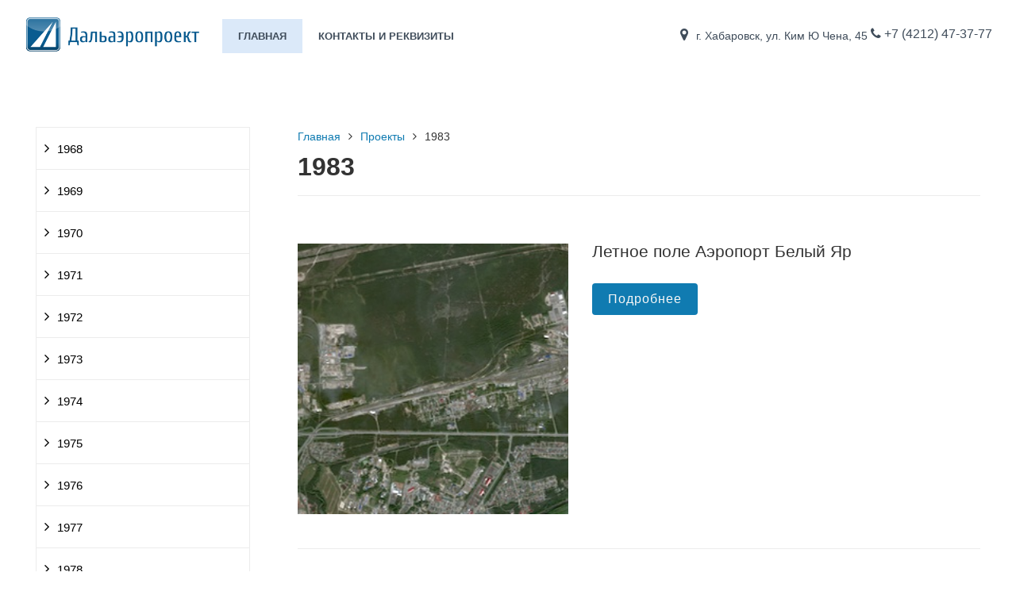

--- FILE ---
content_type: text/html; charset=UTF-8
request_url: http://dap.khv.ru/proekty/1983/
body_size: 18571
content:
<!DOCTYPE html>
<html lang="ru">
<head>
    <meta name=viewport content="width=device-width, initial-scale=1.0">
    <meta name="format-detection" content="telephone=no">
    <title>1983</title>
    <meta http-equiv="Content-Type" content="text/html; charset=UTF-8" />
<style type="text/css">.bx-composite-btn {background: url(/bitrix/images/main/composite/sprite-1x.png) no-repeat right 0 #e94524;border-radius: 15px;color: #fff !important;display: inline-block;line-height: 30px;font-family: "Helvetica Neue", Helvetica, Arial, sans-serif !important;font-size: 12px !important;font-weight: bold !important;height: 31px !important;padding: 0 42px 0 17px !important;vertical-align: middle !important;text-decoration: none !important;}@media screen   and (min-device-width: 1200px)   and (max-device-width: 1600px)   and (-webkit-min-device-pixel-ratio: 2)  and (min-resolution: 192dpi) {.bx-composite-btn {background-image: url(/bitrix/images/main/composite/sprite-2x.png);background-size: 42px 124px;}}.bx-composite-btn-fixed {position: absolute;top: -45px;right: 15px;z-index: 10;}.bx-btn-white {background-position: right 0;color: #fff !important;}.bx-btn-black {background-position: right -31px;color: #000 !important;}.bx-btn-red {background-position: right -62px;color: #555 !important;}.bx-btn-grey {background-position: right -93px;color: #657b89 !important;}.bx-btn-border {border: 1px solid #d4d4d4;height: 29px !important;line-height: 29px !important;}.bx-composite-loading {display: block;width: 40px;height: 40px;background: url(/bitrix/images/main/composite/loading.gif);}</style>
<script type="text/javascript" data-skip-moving="true">(function(w, d) {var v = w.frameCacheVars = {'CACHE_MODE':'HTMLCACHE','banner':{'url':'http://www.1c-bitrix.ru/composite/','text':'Быстро с 1С-Битрикс','bgcolor':'#E94524','style':'white'},'storageBlocks':[],'dynamicBlocks':[],'AUTO_UPDATE':true,'AUTO_UPDATE_TTL':'120','version':'2'};var inv = false;if (v.AUTO_UPDATE === false){if (v.AUTO_UPDATE_TTL && v.AUTO_UPDATE_TTL > 0){var lm = Date.parse(d.lastModified);if (!isNaN(lm)){var td = new Date().getTime();if ((lm + v.AUTO_UPDATE_TTL * 1000) >= td){w.frameRequestStart = false;w.preventAutoUpdate = true;return;}inv = true;}}else{w.frameRequestStart = false;w.preventAutoUpdate = true;return;}}var r = w.XMLHttpRequest ? new XMLHttpRequest() : (w.ActiveXObject ? new w.ActiveXObject("Microsoft.XMLHTTP") : null);if (!r) { return; }w.frameRequestStart = true;var m = v.CACHE_MODE; var l = w.location; var x = new Date().getTime();var q = "?bxrand=" + x + (l.search.length > 0 ? "&" + l.search.substring(1) : "");var u = l.protocol + "//" + l.host + l.pathname + q;r.open("GET", u, true);r.setRequestHeader("BX-ACTION-TYPE", "get_dynamic");r.setRequestHeader("X-Bitrix-Composite", "get_dynamic");r.setRequestHeader("BX-CACHE-MODE", m);r.setRequestHeader("BX-CACHE-BLOCKS", v.dynamicBlocks ? JSON.stringify(v.dynamicBlocks) : "");if (inv){r.setRequestHeader("BX-INVALIDATE-CACHE", "Y");}try { r.setRequestHeader("BX-REF", d.referrer || "");} catch(e) {}if (m === "APPCACHE"){r.setRequestHeader("BX-APPCACHE-PARAMS", JSON.stringify(v.PARAMS));r.setRequestHeader("BX-APPCACHE-URL", v.PAGE_URL ? v.PAGE_URL : "");}r.onreadystatechange = function() {if (r.readyState != 4) { return; }var a = r.getResponseHeader("BX-RAND");var b = w.BX && w.BX.frameCache ? w.BX.frameCache : false;if (a != x || !((r.status >= 200 && r.status < 300) || r.status === 304 || r.status === 1223 || r.status === 0)){var f = {error:true, reason:a!=x?"bad_rand":"bad_status", url:u, xhr:r, status:r.status};if (w.BX && w.BX.ready && b){BX.ready(function() {setTimeout(function(){BX.onCustomEvent("onFrameDataRequestFail", [f]);}, 0);});}w.frameRequestFail = f;return;}if (b){b.onFrameDataReceived(r.responseText);if (!w.frameUpdateInvoked){b.update(false);}w.frameUpdateInvoked = true;}else{w.frameDataString = r.responseText;}};r.send();var p = w.performance;if (p && p.addEventListener && p.getEntries && p.setResourceTimingBufferSize){var e = 'resourcetimingbufferfull';var h = function() {if (w.BX && w.BX.frameCache && w.BX.frameCache.frameDataInserted){p.removeEventListener(e, h);}else {p.setResourceTimingBufferSize(p.getEntries().length + 50);}};p.addEventListener(e, h);}})(window, document);</script>


<link href="/bitrix/cache/css/s1/gvozdevsoft_corpgs_s1/page_13d3eb8bfd71e162981c66f45d606135/page_13d3eb8bfd71e162981c66f45d606135_v1.css?17121201352746" type="text/css"  rel="stylesheet" />
<link href="/bitrix/cache/css/s1/gvozdevsoft_corpgs_s1/template_389164fcb38a8e2f55048d198a1d0933/template_389164fcb38a8e2f55048d198a1d0933_v1.css?1712120135205118" type="text/css"  data-template-style="true" rel="stylesheet" />
<script>if(!window.BX)window.BX={};if(!window.BX.message)window.BX.message=function(mess){if(typeof mess==='object'){for(let i in mess) {BX.message[i]=mess[i];} return true;}};</script>
<script>(window.BX||top.BX).message({'JS_CORE_LOADING':'Загрузка...','JS_CORE_NO_DATA':'- Нет данных -','JS_CORE_WINDOW_CLOSE':'Закрыть','JS_CORE_WINDOW_EXPAND':'Развернуть','JS_CORE_WINDOW_NARROW':'Свернуть в окно','JS_CORE_WINDOW_SAVE':'Сохранить','JS_CORE_WINDOW_CANCEL':'Отменить','JS_CORE_WINDOW_CONTINUE':'Продолжить','JS_CORE_H':'ч','JS_CORE_M':'м','JS_CORE_S':'с','JSADM_AI_HIDE_EXTRA':'Скрыть лишние','JSADM_AI_ALL_NOTIF':'Показать все','JSADM_AUTH_REQ':'Требуется авторизация!','JS_CORE_WINDOW_AUTH':'Войти','JS_CORE_IMAGE_FULL':'Полный размер'});</script>

<script src="/bitrix/js/main/core/core.min.js?1712118147223197"></script>

<script>BX.Runtime.registerExtension({'name':'main.core','namespace':'BX','loaded':true});</script>
<script>BX.setJSList(['/bitrix/js/main/core/core_ajax.js','/bitrix/js/main/core/core_promise.js','/bitrix/js/main/polyfill/promise/js/promise.js','/bitrix/js/main/loadext/loadext.js','/bitrix/js/main/loadext/extension.js','/bitrix/js/main/polyfill/promise/js/promise.js','/bitrix/js/main/polyfill/find/js/find.js','/bitrix/js/main/polyfill/includes/js/includes.js','/bitrix/js/main/polyfill/matches/js/matches.js','/bitrix/js/ui/polyfill/closest/js/closest.js','/bitrix/js/main/polyfill/fill/main.polyfill.fill.js','/bitrix/js/main/polyfill/find/js/find.js','/bitrix/js/main/polyfill/matches/js/matches.js','/bitrix/js/main/polyfill/core/dist/polyfill.bundle.js','/bitrix/js/main/core/core.js','/bitrix/js/main/polyfill/intersectionobserver/js/intersectionobserver.js','/bitrix/js/main/lazyload/dist/lazyload.bundle.js','/bitrix/js/main/polyfill/core/dist/polyfill.bundle.js','/bitrix/js/main/parambag/dist/parambag.bundle.js']);
</script>
<script>BX.Runtime.registerExtension({'name':'ui.dexie','namespace':'BX.Dexie3','loaded':true});</script>
<script>BX.Runtime.registerExtension({'name':'ls','namespace':'window','loaded':true});</script>
<script>BX.Runtime.registerExtension({'name':'fx','namespace':'window','loaded':true});</script>
<script>BX.Runtime.registerExtension({'name':'fc','namespace':'window','loaded':true});</script>
<script>(window.BX||top.BX).message({'LANGUAGE_ID':'ru','FORMAT_DATE':'DD.MM.YYYY','FORMAT_DATETIME':'DD.MM.YYYY HH:MI:SS','COOKIE_PREFIX':'BITRIX_SM','SERVER_TZ_OFFSET':'10800','UTF_MODE':'Y','SITE_ID':'s1','SITE_DIR':'/'});</script>


<script  src="/bitrix/cache/js/s1/gvozdevsoft_corpgs_s1/kernel_main/kernel_main_v1.js?1712121932154480"></script>
<script src="/bitrix/js/ui/dexie/dist/dexie3.bundle.min.js?171211778188274"></script>
<script src="/bitrix/js/main/core/core_ls.min.js?17115309317365"></script>
<script src="/bitrix/js/main/core/core_frame_cache.min.js?171211812311210"></script>
<script>BX.setJSList(['/bitrix/js/main/core/core_fx.js','/bitrix/js/main/session.js','/bitrix/js/main/pageobject/pageobject.js','/bitrix/js/main/core/core_window.js','/bitrix/js/main/date/main.date.js','/bitrix/js/main/core/core_date.js','/bitrix/js/main/utils.js','/bitrix/templates/gvozdevsoft_corpgs_s1/lib/jquery-3.3.1.min.js','/bitrix/templates/gvozdevsoft_corpgs_s1/lib/owl-carousel-2/js/owl.carousel.min.js','/bitrix/templates/gvozdevsoft_corpgs_s1/lib/fancybox/jquery.fancybox.min.js','/bitrix/templates/gvozdevsoft_corpgs_s1/lib/flmenu/flmenu.js','/bitrix/templates/gvozdevsoft_corpgs_s1/lib/sticky/jquery.sticky.js','/bitrix/templates/gvozdevsoft_corpgs_s1/lib/accordion/accordion.js','/bitrix/templates/gvozdevsoft_corpgs_s1/lib/tabs/tabs.js','/bitrix/templates/gvozdevsoft_corpgs_s1/lib/arrup/arrup.js','/bitrix/templates/gvozdevsoft_corpgs_s1/lib/hdfix/hdfix.js','/bitrix/templates/gvozdevsoft_corpgs_s1/lib/img-zoom/img-zoom.js','/bitrix/templates/gvozdevsoft_corpgs_s1/lib/flex-gallery/jquery.justified-gallery.min.js','/lib/feedback/feedback.js','/bitrix/templates/gvozdevsoft_corpgs_s1/lib/inputmask/jquery.inputmask.js','/bitrix/templates/gvozdevsoft_corpgs_s1/js/main.js','/bitrix/templates/gvozdevsoft_corpgs_s1/components/bitrix/menu/mn_flmenu_top/script.js']);</script>
<script>BX.setCSSList(['/bitrix/components/bitrix/system.pagenavigation/templates/round/style.css','/bitrix/templates/gvozdevsoft_corpgs_s1/css/reset.css','/bitrix/templates/gvozdevsoft_corpgs_s1/css/bootstrap-grid.min.css','/bitrix/templates/gvozdevsoft_corpgs_s1/css/font-awesome/css/font-awesome.min.css','/bitrix/templates/gvozdevsoft_corpgs_s1/lib/owl-carousel-2/css/owl.carousel.min.css','/bitrix/templates/gvozdevsoft_corpgs_s1/lib/owl-carousel-2/css/owl.theme.default.css','/bitrix/templates/gvozdevsoft_corpgs_s1/lib/fancybox/jquery.fancybox.min.css','/bitrix/templates/gvozdevsoft_corpgs_s1/lib/flex-gallery/justified-gallery.min.css','/bitrix/templates/gvozdevsoft_corpgs_s1/css/template.css','/bitrix/templates/gvozdevsoft_corpgs_s1/css/mainpage.css','/bitrix/templates/gvozdevsoft_corpgs_s1/css/content.css','/bitrix/templates/gvozdevsoft_corpgs_s1/css/catalog.css','/bitrix/templates/gvozdevsoft_corpgs_s1/css/sidebar.css','/bitrix/templates/gvozdevsoft_corpgs_s1/css/feedback.css','/bitrix/templates/gvozdevsoft_corpgs_s1/lib/flmenu/flmenu.css','/bitrix/templates/gvozdevsoft_corpgs_s1/lib/accordion/accordion.css','/bitrix/templates/gvozdevsoft_corpgs_s1/lib/tabs/tabs.css','/bitrix/templates/gvozdevsoft_corpgs_s1/lib/arrup/arrup.css','/bitrix/templates/gvozdevsoft_corpgs_s1/lib/hdfix/hdfix.css','/bitrix/templates/gvozdevsoft_corpgs_s1/lib/img-zoom/img-zoom.css','/bitrix/templates/gvozdevsoft_corpgs_s1/css/cart.css','/bitrix/templates/gvozdevsoft_corpgs_s1/themes/color_custom.css','/bitrix/templates/gvozdevsoft_corpgs_s1/css/slider.css','/bitrix/templates/gvozdevsoft_corpgs_s1/css/adaptive.css','/bitrix/templates/gvozdevsoft_corpgs_s1/css/customer.css','/bitrix/templates/gvozdevsoft_corpgs_s1/components/bitrix/menu/sections_menu/style.css','/bitrix/templates/gvozdevsoft_corpgs_s1/components/bitrix/menu/top/style.css','/bitrix/templates/gvozdevsoft_corpgs_s1/template_styles.css']);</script>
<style>:root{ --main-template-color: #107bb1 }</style>



<script  src="/bitrix/cache/js/s1/gvozdevsoft_corpgs_s1/template_8d527dd43bf6d4e0260a2444c3809c81/template_8d527dd43bf6d4e0260a2444c3809c81_v1.js?1718961295458512"></script>
<script type="text/javascript">var _ba = _ba || []; _ba.push(["aid", "60863695d2dfbe1da4c3840c8934a89d"]); _ba.push(["host", "dap.khv.ru"]); (function() {var ba = document.createElement("script"); ba.type = "text/javascript"; ba.async = true;ba.src = (document.location.protocol == "https:" ? "https://" : "http://") + "bitrix.info/ba.js";var s = document.getElementsByTagName("script")[0];s.parentNode.insertBefore(ba, s);})();</script>


                                                                                                                                                                                            <script>window.inputMaskPattern = "+7 (4212) 47-37-77";</script>
                        <!-- Open Graph -->
    <meta property="og:title" content="1983">
    <meta property="og:description" content="">
    <meta property="og:type" content="website">
    <meta property="og:url" content="http:///proekty/1983/">
            <meta property="og:image" content="">
        <!-- /Open Graph -->
    <link type="image/x-icon" rel="shortcut icon"
          href="/favicon.ico">
</head>
<body>
<header id="header">
                            <div class="header-inner">
                                <div class="container">
                    <div class="header-top">
                        <div class="row align-items-center justify-space-between gap-20">
                            <div class="text-xs-center">
                                <div class="header-logo">
                                    <a href="/" class="header-logo__link">
                                            <img src="/upload/main/d2a/ukvgdpmqri02ej9up9moi8j51nyply35/logo.png" alt="Главная">
                                    </a>
                                </div>
                            </div>

                                                                                    <nav class="header-top-menu menu-line grow-1">
                                                                <div id="flvmenu">
<ul id="horizontal-multilevel-menu" itemscope itemtype="http://schema.org/SiteNavigationElement">


	
	
	
		
							<li class="item-selected"><a href="/" itemprop="url">Главная</a></li>
			
		
	
	

	
	
	
		
							<li><a href="/kompaniya/rekvizity/" itemprop="url">Контакты и реквизиты</a></li>
			
		
	
	


</ul>
</div>
<div class="menu-clear-left"></div>
                            </nav>

                            <!-- col -->
                            <div>
                                <div class="header-address">
                                    <div class="header-address__icon"></div>
                                    <div class="header-address__text">
                                        г. Хабаровск, ул. Ким Ю Чена, 45&nbsp;                                    </div>
                                </div>
                            </div>
                            <!-- col -->
                            <div>
                                <div class="header-phone">
                                    <div class="header-phone__main-phone">
                                        <a href="tel:+74212473777" class="header-phone__link">+7 (4212) 47-37-77</a>
                                    </div>
                                </div>
                            </div>
                        </div>
                    </div>
                    <!-- /header-top -->
                    <!-- /top-menu -->
                                </div>
        </div>
        <!-- /header-inner -->
                </header>
<!-- HEADER -->
        <div class="wrapper">
        <div class="container">
            <div class="row">
                <div class="col wrapper-inner">
                                            <div id="sidebar">
                            <div class="sidebar_adaptive">
                                                                    <div id="sidebar_filter_catalog">
                                        <div class="sidebar pright">
   </div>                                    </div>
                                                                <nav id="sidebar_menu">
                                                                            <div id='section_element_menu'>
        <ul id="vertical-multilevel-menu" class="vertical-multilevel-menu">

    <pre style='display: none;'>[4]</pre>            
            
                                                        <li class="menu-section"><a href="/proekty/1968/" class="menu-name">1968</a>
                                    <ul class="menu-element-list">
                    
            
            
                
              
                    
                                                                <li class="menu-element-items"><a href="/proekty/1968/kompleks-aeroporta-iv-klassa-shmakovka/" >Комплекс аэропорта IV класса «Шмаковка»</a></li>
                            
                    
            
            
                                    </ul></li>            
            
                                                        <li class="menu-section"><a href="/proekty/1969/" class="menu-name">1969</a>
                                    <ul class="menu-element-list">
                    
            
            
                
              
                    
                                                                <li class="menu-element-items"><a href="/proekty/1969/stroitelstvo-inzhenernogo-korpusa-dalaeroproekt-i-gruppy-zhilykh-domov-dlya-dalaeroproekta-i-dvu-ga/" >Строительство инженерного корпуса «Дальаэропроект» и группы жилых домов для «Дальаэропроекта» и ДВУ ГА</a></li>
                            
                    
            
            
                                    </ul></li>            
            
                                                        <li class="menu-section"><a href="/proekty/1970/" class="menu-name">1970</a>
                                    <ul class="menu-element-list">
                    
            
            
                
              
                    
                                                                <li class="menu-element-items"><a href="/proekty/1970/gostinitsa-na-304-mesta-v-aeroportu-khabarovsk/" >Гостиница на 304 места в аэропорту Хабаровск</a></li>
                            
                    
            
            
                                    </ul></li>            
            
                                                        <li class="menu-section"><a href="/proekty/1971/" class="menu-name">1971</a>
                                    <ul class="menu-element-list">
                    
            
            
                
              
                    
                                                                <li class="menu-element-items"><a href="/proekty/1971/aeroport-komsomolsk-na-amure-aerovokzal-na-200-pass-chas-vpp-sredstva-posadki-raskhodnyy-sklad-gsm/" >Аэропорт Комсомольск-на-Амуре. Аэровокзал на 200 пасс/час. ВПП, средства посадки. Расходный склад ГСМ</a></li>
                            
                    
            
            
                                    </ul></li>            
            
                                                        <li class="menu-section"><a href="/proekty/1972/" class="menu-name">1972</a>
                                    <ul class="menu-element-list">
                    
            
            
                
              
                    
                                                                <li class="menu-element-items"><a href="/proekty/1972/kompleks-sooruzheniy-i-ocheredi-stroitelstva-aeroporta-okha/" >Комплекс сооружений I очереди строительства аэропорта Оха</a></li>
                            
                    
            
            
                                    </ul></li>            
            
                                                        <li class="menu-section"><a href="/proekty/1973/" class="menu-name">1973</a>
                                    <ul class="menu-element-list">
                    
            
            
                
              
                    
                                                                <li class="menu-element-items"><a href="/proekty/1973/rasshirenie-aeroporta-khabarovsk-vpp-2-aerovokzal-kdp/" >Расширение аэропорта Хабаровск: ВПП-2, аэровокзал, КДП</a></li>
                            
                    
            
            
                
              
                    
                                                                <li class="menu-element-items"><a href="/proekty/1973/teo-rasshireniya-aviauzla-yuzhno-sakhalinsk/" >ТЭО расширения авиаузла Южно-Сахалинск</a></li>
                            
                    
            
            
                                    </ul></li>            
            
                                                        <li class="menu-section"><a href="/proekty/1974/" class="menu-name">1974</a>
                                    <ul class="menu-element-list">
                    
            
            
                
              
                    
                                                                <li class="menu-element-items"><a href="/proekty/1974/rekonstruktsiya-i-rasshirenie-tsekha-bortpitaniya-v-aeroportu-khabarovsk/" >Реконструкция и расширение цеха бортпитания в аэропорту Хабаровск</a></li>
                            
                    
            
            
                
              
                    
                                                                <li class="menu-element-items"><a href="/proekty/1974/zhiloy-kvartal-aviagorodka-g-khabarovska/" >Жилой квартал авиагородка г. Хабаровска</a></li>
                            
                    
            
            
                                    </ul></li>            
            
                                                        <li class="menu-section"><a href="/proekty/1975/" class="menu-name">1975</a>
                                    <ul class="menu-element-list">
                    
            
            
                
              
                    
                                                                <li class="menu-element-items"><a href="/proekty/1975/teo-rekonstruktsii-i-rasshireniya-aeroporta-ust-kut-vpp-rd-per-ron/" >ТЭО реконструкции и расширения аэропорта Усть-Кут (ВПП, РД, пер-рон)</a></li>
                            
                    
            
            
                
              
                    
                                                                <li class="menu-element-items"><a href="/proekty/1975/privodnaya-radiostantsiya-v-aeroportu-sesura-kndr/" >Приводная радиостанция в аэропорту «Сэсура» КНДР</a></li>
                            
                    
            
            
                                    </ul></li>            
            
                                                        <li class="menu-section"><a href="/proekty/1976/" class="menu-name">1976</a>
                                    <ul class="menu-element-list">
                    
            
            
                
              
                    
                                                                <li class="menu-element-items"><a href="/proekty/1976/teo-rasshireniya-aeroporta-blagoveshchensk-skhema-razvitiya-grazhdanskoy-aviatsii-v-amurskoy-oblasti/" >ТЭО расширения аэропорта Благовещенск. Схема развития гражданской авиации в Амурской области</a></li>
                            
                    
            
            
                
              
                    
                                                                <li class="menu-element-items"><a href="/proekty/1976/teo-razvitiya-aeroporta-magadan-56-km-generalnyy-plan/" >ТЭО развития аэропорта Магадан-56 км. Генеральный план</a></li>
                            
                    
            
            
                                    </ul></li>            
            
                                                        <li class="menu-section"><a href="/proekty/1977/" class="menu-name">1977</a>
                                    <ul class="menu-element-list">
                    
            
            
                
              
                    
                                                                <li class="menu-element-items"><a href="/proekty/1977/teo-rasshireniya-aeroportov-yakutskogo-aviauzla/" >ТЭО расширения аэропортов Якутского авиаузла</a></li>
                            
                    
            
            
                
              
                    
                                                                <li class="menu-element-items"><a href="/proekty/1977/teo-rasshireniya-aeroporta-yakutsk/" >ТЭО расширения аэропорта Якутск</a></li>
                            
                    
            
            
                                    </ul></li>            
            
                                                        <li class="menu-section"><a href="/proekty/1978/" class="menu-name">1978</a>
                                    <ul class="menu-element-list">
                    
            
            
                
              
                    
                                                                <li class="menu-element-items"><a href="/proekty/1978/tsentralizovannaya-zapravochnaya-stantsiya-tszs-v-aeroportakh-khabarovsk-i-novosibirsk/" >Централизованная заправочная станция (ЦЗС) в аэропортах Хабаровск и Новосибирск</a></li>
                            
                    
            
            
                
              
                    
                                                                <li class="menu-element-items"><a href="/proekty/1978/kompleks-rekonstruktsii-aeroporta-chita/" >Комплекс реконструкции аэропорта Чита</a></li>
                            
                    
            
            
                
              
                    
                                                                <li class="menu-element-items"><a href="/proekty/1978/teo-rasshireniya-yuzhno-sakhalinskogo-aviapredpriyatiya/" >ТЭО расширения Южно-Сахалинского авиапредприятия</a></li>
                            
                    
            
            
                                    </ul></li>            
            
                                                        <li class="menu-section"><a href="/proekty/1979/" class="menu-name">1979</a>
                                    <ul class="menu-element-list">
                    
            
            
                
              
                    
                                                                <li class="menu-element-items"><a href="/proekty/1979/vzletno-posadochnaya-polosa-dlya-priema-samole-tov-il-62-aeroport-magadan-56-km/" >Взлетно-посадочная полоса для приема самоле-тов Ил-62 Аэропорт Магадан-56 км</a></li>
                            
                    
            
            
                
              
                    
                                                                <li class="menu-element-items"><a href="/proekty/1979/toplivoprovod-do-aeroporta-aeroport-okha/" >Топливопровод до аэропорта Аэропорт Оха</a></li>
                            
                    
            
            
                                    </ul></li>            
            
                                                        <li class="menu-section"><a href="/proekty/1980/" class="menu-name">1980</a>
                                    <ul class="menu-element-list">
                    
            
            
                
              
                    
                                                                <li class="menu-element-items"><a href="/proekty/1980/kapitalnyy-remont-ivpp-mrd-rd-perrona-sredstv-uvd-aeroport-kemerovo/" >Капитальный ремонт ИВПП, МРД, РД, перрона, средств УВД Аэропорт Кемерово</a></li>
                            
                    
            
            
                
              
                    
                                                                <li class="menu-element-items"><a href="/proekty/1980/aeroport-belyy-yar/" >Аэропорт Белый Яр</a></li>
                            
                    
            
            
                
              
                    
                                                                <li class="menu-element-items"><a href="/proekty/1980/aeroport-severo-varegan/" >Аэропорт Северо-Варьеган</a></li>
                            
                    
            
            
                
              
                    
                                                                <li class="menu-element-items"><a href="/proekty/1980/rasshirenie-aerodroma-s-perenosom-sredstv-posadki-aeroport-yuzhno-sakhalinsk/" >Расширение аэродрома с переносом средств посадки Аэропорт Южно-Сахалинск</a></li>
                            
                    
            
            
                                    </ul></li>            
            
                                                        <li class="menu-section"><a href="/proekty/1981/" class="menu-name">1981</a>
                                    <ul class="menu-element-list">
                    
            
            
                
              
                    
                                                                <li class="menu-element-items"><a href="/proekty/1981/rasshirenie-aerovokzala-na-600-pass-chas-aeroport-magadan-56-km/" >Расширение аэровокзала на 600 пасс/час Аэропорт Магадан-56 км</a></li>
                            
                    
            
            
                
              
                    
                                                                <li class="menu-element-items"><a href="/proekty/1981/sredstva-posadki-pristroyka-k-aerovokzalu-aeroport-yakutsk/" >Средства посадки. Пристройка к аэровокзалу Аэропорт Якутск</a></li>
                            
                    
            
            
                                    </ul></li>            
            
                                                        <li class="menu-section"><a href="/proekty/1982/" class="menu-name">1982</a>
                                    <ul class="menu-element-list">
                    
            
            
                
              
                    
                                                                <li class="menu-element-items"><a href="/proekty/1982/as-uvd-start-rts-uvd-trassa-aeroport-irkutsk/" >АС УВД «Старт», РЦ УВД «Трасса» Аэропорт Иркутск</a></li>
                            
                    
            
            
                
              
                    
                                                                <li class="menu-element-items"><a href="/proekty/1982/spz-na-50-pass-chas-sredstva-posadki-i-svetosig-nalnoe-oborudovanie-aeroport-vilyuysk/" >СПЗ на 50 пасс/час, средства посадки и светосиг-нальное оборудование Аэропорт Вилюйск</a></li>
                            
                    
            
            
                
              
                    
                                                                <li class="menu-element-items"><a href="/proekty/1982/aeroport-petropavlovsk-kamchatskiy/" >Аэропорт Петропавловск-Камчатский</a></li>
                            
                    
            
            
                                    </ul></li>            
            
                                                        <li class="menu-section-active2"><a href="/proekty/1983/" class="menu-name menu-name-active2">1983</a>
                                    <ul class="menu-element-list-active2">
                    
            
            
                
              
                    
                                                                <li class="menu-element-items"><a href="/proekty/1983/aeroport-sovetskiy/" >Аэропорт Советский</a></li>
                            
                    
            
            
                
              
                    
                                                                <li class="menu-element-items"><a href="/proekty/1983/smu-22-ga-aeroport-tolmachevo/" >СМУ-22 ГА Аэропорт Толмачево</a></li>
                            
                    
            
            
                
              
                    
                                                                <li class="menu-element-items"><a href="/proekty/1983/aeroport-blagoveshchensk/" >Аэропорт Благовещенск</a></li>
                            
                    
            
            
                
              
                    
                                                                <li class="menu-element-items"><a href="/proekty/1983/rts-uvd-trassa-as-uvd-start-sistema-tszs-aeroport-khabarovsk/" >РЦ УВД «Трасса», АС УВД «Старт». Система ЦЗС Аэропорт Хабаровск</a></li>
                            
                    
            
            
                
              
                    
                                                                <li class="menu-element-items"><a href="/proekty/1983/letnoe-pole-aeroport-belyy-yar/" >Летное поле Аэропорт Белый Яр</a></li>
                            
                    
            
            
                                    </ul></li>            
            
                                                        <li class="menu-section"><a href="/proekty/1984/" class="menu-name">1984</a>
                                    <ul class="menu-element-list">
                    
            
            
                
              
                    
                                                                <li class="menu-element-items"><a href="/proekty/1984/toplivoprovod-ot-neftebazy-do-aeroporta-aeroport-yakutsk/" >Топливопровод от нефтебазы до аэропорта Аэропорт Якутск</a></li>
                            
                    
            
            
                
              
                    
                                                                <li class="menu-element-items"><a href="/proekty/1984/aeroport-oktyabrskiy/" >Аэропорт Октябрьский</a></li>
                            
                    
            
            
                
              
                    
                                                                <li class="menu-element-items"><a href="/proekty/1984/aeroport-sovetskiy1/" >Аэропорт Советский</a></li>
                            
                    
            
            
                
              
                    
                                                                <li class="menu-element-items"><a href="/proekty/1984/aerovokzal-na-400-pass-chas-raskhodnyy-sklad-gsm-aeroport-ulan-ude/" >Аэровокзал на 400 пасс/час. Расходный склад ГСМ Аэропорт Улан-Удэ</a></li>
                            
                    
            
            
                
              
                    
                                                                <li class="menu-element-items"><a href="/proekty/1984/kdp-iii-razryada-aeroport-vladivostok/" >КДП III разряда Аэропорт Владивосток</a></li>
                            
                    
            
            
                                    </ul></li>            
            
                                                        <li class="menu-section"><a href="/proekty/1985/" class="menu-name">1985</a>
                                    <ul class="menu-element-list">
                    
            
            
                
              
                    
                                                                <li class="menu-element-items"><a href="/proekty/1985/rasshirenie-aeroporta-vpp-ii-aeroport-tolmachevo/" >Расширение аэропорта. ВПП-II Аэропорт Толмачево</a></li>
                            
                    
            
            
                
              
                    
                                                                <li class="menu-element-items"><a href="/proekty/1985/passazhirskoe-zdanie-na-700-pass-chas-aeroport-chita/" >Пассажирское здание на 700 пасс/час Аэропорт Чита</a></li>
                            
                    
            
            
                
              
                    
                                                                <li class="menu-element-items"><a href="/proekty/1985/zdanie-atb-profilaktoriy-na-300-mest-aeroport-vladivostok/" >Здание АТБ. Профилакторий на 300 мест Аэропорт Владивосток</a></li>
                            
                    
            
            
                                    </ul></li>            
            
                                                        <li class="menu-section"><a href="/proekty/1986/" class="menu-name">1986</a>
                                    <ul class="menu-element-list">
                    
            
            
                
              
                    
                                                                <li class="menu-element-items"><a href="/proekty/1986/aeroport-vladivostok/" >Аэропорт Владивосток</a></li>
                            
                    
            
            
                                    </ul></li>            
            
                                                        <li class="menu-section"><a href="/proekty/1987/" class="menu-name">1987</a>
                                    <ul class="menu-element-list">
                    
            
            
                
              
                    
                                                                <li class="menu-element-items"><a href="/proekty/1987/rekonstruktsiya-dovedenie-aeroporta-do-trebovaniy-ngea-80-aeroport-ulan-ude/" >Реконструкция. Доведение аэропорта до требований НГЭА-80 Аэропорт Улан-Удэ</a></li>
                            
                    
            
            
                
              
                    
                                                                <li class="menu-element-items"><a href="/proekty/1987/kapitalnyy-remont-vpp-i-s-zamenoy-svetosignalnogo-oborudovaniya-aeroport-yakutsk/" >Капитальный ремонт ВПП-I с заменой светосигнального оборудования Аэропорт Якутск</a></li>
                            
                    
            
            
                                    </ul></li>            
            
                                                        <li class="menu-section"><a href="/proekty/1988/" class="menu-name">1988</a>
                                    <ul class="menu-element-list">
                    
            
            
                
              
                    
                                                                <li class="menu-element-items"><a href="/proekty/1988/sertifikatsiya-aerodromov/" >Сертификация аэродромов</a></li>
                            
                    
            
            
                
              
                    
                                                                <li class="menu-element-items"><a href="/proekty/1988/vybor-ploshchadok-dlya-ustanovki-radiomayaka-vor-dme-aeroporty-olekminsk-vitim-ekimchan/" >Выбор площадок для установки радиомаяка ВОР/ДМЕ Аэропорты Олекминск, Витим, Экимчан</a></li>
                            
                    
            
            
                
              
                    
                                                                <li class="menu-element-items"><a href="/proekty/1988/tekhnicheskoe-perevooruzhenie-ustanovka-rms-sp-80-aeroport-anadyr/" >Техническое перевооружение. Установка РМС СП-80 Аэропорт Анадырь</a></li>
                            
                    
            
            
                
              
                    
                                                                <li class="menu-element-items"><a href="/proekty/1988/skhema-genplana-p-sovetskiy/" >Схема генплана п. Советский</a></li>
                            
                    
            
            
                
              
                    
                                                                <li class="menu-element-items"><a href="/proekty/1988/rasshirenie-aerovokzalnogo-kompleksa-sredstv-posadki-i-uvd-aeroport-petropavlovsk-kamchatskiy/" >Расширение аэровокзального комплекса, средств посадки и УВД Аэропорт Петропавловск-Камчатский</a></li>
                            
                    
            
            
                
              
                    
                                                                <li class="menu-element-items"><a href="/proekty/1988/tsekh-bortovogo-pitaniya-na-1500-rats-chas-aeroport-tolmachevo/" >Цех бортового питания на 1500 рац/час Аэропорт Толмачево</a></li>
                            
                    
            
            
                
              
                    
                                                                <li class="menu-element-items"><a href="/proekty/1988/24-zavod-ga-korpus-remonta-vertoletov/" >24 завод ГА. Корпус ремонта вертолетов</a></li>
                            
                    
            
            
                                    </ul></li>            
            
                                                        <li class="menu-section"><a href="/proekty/1989/" class="menu-name">1989</a>
                                    <ul class="menu-element-list">
                    
            
            
                
              
                    
                                                                <li class="menu-element-items"><a href="/proekty/1989/avtorskiy-nadzor-aeroport-shakhtersk-vpp-aeroport-sovetskiy-stroitelstvo-kompleksa-aeroporta-aeropor/" >Авторский надзор: Аэропорт Шахтерск. ВПП Аэропорт Советский. Строительство комплекса аэропорта Аэропорт Белоярский. Строительство комплекса аэропорта Аэропорты Витим, Олекминск, Февральск, Усть-Большерецк, Оха. Радиомаяк VOR/DME Аэропорт Южно-Сахалинск. Р</a></li>
                            
                    
            
            
                
              
                    
                                                                <li class="menu-element-items"><a href="/proekty/1989/teo-rasshireniya-aeroport-nikolaevsk-na-amure/" >ТЭО расширения Аэропорт Николаевск-на-Амуре</a></li>
                            
                    
            
            
                
              
                    
                                                                <li class="menu-element-items"><a href="/proekty/1989/uto-16-rasshirenie-trenazhernogo-korpusa-aeroport-khabarovsk/" >УТО-16. Расширение тренажерного корпуса Аэропорт Хабаровск</a></li>
                            
                    
            
            
                
              
                    
                                                                <li class="menu-element-items"><a href="/proekty/1989/teo-tselesoobraznosti-rekonstruktsii-aerodroma-aeroporta-blagoveshchensk-dlya-ekspluatatsii-il-62-il/" >ТЭО целесообразности реконструкции аэродрома аэропорта Благовещенск для эксплуатации Ил-62, Ил-96</a></li>
                            
                    
            
            
                
              
                    
                                                                <li class="menu-element-items"><a href="/proekty/1989/psr-kapremonta-vpp-i-dlya-priema-samoletov-il-76-aeroport-tolmachevo/" >ПСР капремонта ВПП-I для приема самолетов Ил-76 Аэропорт Толмачево</a></li>
                            
                    
            
            
                
              
                    
                                                                <li class="menu-element-items"><a href="/proekty/1989/avtorskiy-nadzor-aeroport-petropavlovsk-kamchatskiy-stroitelstvo-aerovokzalnogo-kompleksa/" >Авторский надзор: Аэропорт Петропавловск-Камчатский,  строительство аэровокзального комплекса</a></li>
                            
                    
            
            
                
              
                    
                                                                <li class="menu-element-items"><a href="/proekty/1989/rekonstruktsiya-vpp-aeroport-svobodnyy/" >Реконструкция ВПП Аэропорт Свободный</a></li>
                            
                    
            
            
                
              
                    
                                                                <li class="menu-element-items"><a href="/proekty/1989/teo-rasshireniya-aeroporta-anadyr/" >ТЭО расширения аэропорта Анадырь</a></li>
                            
                    
            
            
                                    </ul></li>            
            
                                                        <li class="menu-section"><a href="/proekty/1990/" class="menu-name">1990</a>
                                    <ul class="menu-element-list">
                    
            
            
                
              
                    
                                                                <li class="menu-element-items"><a href="/proekty/1990/kapremont-letnogo-polya-i-vds-aeroport-blagoveshchensk/" >Капремонт летного поля и ВДС Аэропорт Благовещенск</a></li>
                            
                    
            
            
                
              
                    
                                                                <li class="menu-element-items"><a href="/proekty/1990/vpp-v-sostave-ii-ocheredi-bilibinskoy-aes-kdp-aeroport-keperveem/" >ВПП в составе II очереди Билибинской АЭС. КДП Аэропорт Кепервеем</a></li>
                            
                    
            
            
                
              
                    
                                                                <li class="menu-element-items"><a href="/proekty/1990/tsekh-bortpitaniya-aeroport-vladivostok/" >Цех бортпитания Аэропорт Владивосток</a></li>
                            
                    
            
            
                
              
                    
                                                                <li class="menu-element-items"><a href="/proekty/1990/aeroport-neryungri/" >Аэропорт Нерюнгри</a></li>
                            
                    
            
            
                
              
                    
                                                                <li class="menu-element-items"><a href="/proekty/1990/avtorskiy-nadzor-aeroport-beloyarskiy/" >Авторский надзор. Аэропорт Белоярский</a></li>
                            
                    
            
            
                
              
                    
                                                                <li class="menu-element-items"><a href="/proekty/1990/obekty-uvd-radionavigatsii-i-posadki-aeroport-khabarovsk/" >Объекты УВД, радионавигации и посадки Аэропорт Хабаровск</a></li>
                            
                    
            
            
                
              
                    
                                                                <li class="menu-element-items"><a href="/proekty/1990/spz-s-kdp-aeroporty-khandyga-sangar/" >СПЗ с КДП Аэропорты Хандыга, Сангар</a></li>
                            
                    
            
            
                
              
                    
                                                                <li class="menu-element-items"><a href="/proekty/1990/rekonstruktsiya-obektov-uvd-aeroport-ulan-ude/" >Реконструкция объектов УВД Аэропорт Улан-Удэ</a></li>
                            
                    
            
            
                
              
                    
                                                                <li class="menu-element-items"><a href="/proekty/1990/trassovyy-radiolokatsionnyy-kompleks-trlk-11-aeroporty-yakutsk-irkutsk/" >Трассовый радиолокационный комплекс (ТРЛК-11) Аэропорты Якутск, Иркутск</a></li>
                            
                    
            
            
                                    </ul></li>            
            
                                                        <li class="menu-section"><a href="/proekty/1991/" class="menu-name">1991</a>
                                    <ul class="menu-element-list">
                    
            
            
                
              
                    
                                                                <li class="menu-element-items"><a href="/proekty/1991/rekonstruktsiya-aeroporta-aeroport-sovetskaya-gavan-may-gatka/" >Реконструкция аэропорта Аэропорт Советская Гавань (Май Гатка)</a></li>
                            
                    
            
            
                
              
                    
                                                                <li class="menu-element-items"><a href="/proekty/1991/kdp-iv-razryada-aeroport-okha/" >КДП IV разряда Аэропорт Оха</a></li>
                            
                    
            
            
                
              
                    
                                                                <li class="menu-element-items"><a href="/proekty/1991/teo-tselesoobraznosti-rekonstruktsii-aerodroma-dlya-ekspluatatsii-samoletov-il-62-il-96-aeroport-pet/" >ТЭО целесообразности реконструкции аэродрома для эксплуатации самолетов Ил-62, Ил-96 Аэропорт Петропавловск-Камчатский</a></li>
                            
                    
            
            
                
              
                    
                                                                <li class="menu-element-items"><a href="/proekty/1991/rekonstruktsiya-vpp-1-aeroport-khabarovsk/" >Реконструкция ВПП-1 Аэропорт Хабаровск</a></li>
                            
                    
            
            
                
              
                    
                                                                <li class="menu-element-items"><a href="/proekty/1991/24-zavod-ga-korpus-remonta-agregatov/" >24 завод ГА. Корпус ремонта агрегатов.</a></li>
                            
                    
            
            
                
              
                    
                                                                <li class="menu-element-items"><a href="/proekty/1991/vybor-ploshchadki-dlya-vynosa-aeroporta-aeroporty-manily-zlatoustovsk-ogodzha-beringovskiy/" >Выбор площадки для выноса аэропорта Аэропорты Манилы, Златоустовск, Огоджа, Беринговский</a></li>
                            
                    
            
            
                
              
                    
                                                                <li class="menu-element-items"><a href="/proekty/1991/rekonstruktsiya-aeroporta-dlya-ekspluatatsii-samoletov-tu-154-aeroport-irkutsk/" >Реконструкция аэропорта для эксплуатации самолетов Ту-154 Аэропорт Иркутск</a></li>
                            
                    
            
            
                
              
                    
                                                                <li class="menu-element-items"><a href="/proekty/1991/letnoe-pole-dlya-priema-samoletov-il-114-aeroport-nogliki/" >Летное поле для приема самолетов Ил-114 Аэропорт Ноглики</a></li>
                            
                    
            
            
                
              
                    
                                                                <li class="menu-element-items"><a href="/proekty/1991/letnoe-pole-dlya-priema-samoletov-il-76-aeroport-zonalnoe/" >Летное поле для приема самолетов Ил-76 Аэропорт Зональное</a></li>
                            
                    
            
            
                
              
                    
                                                                <li class="menu-element-items"><a href="/proekty/1991/sp-80-teo-gruzo-passazhirskogo-kompleksa-aeroport-anadyr/" >СП-80. ТЭО грузо-пассажирского комплекса Аэропорт Анадырь</a></li>
                            
                    
            
            
                
              
                    
                                                                <li class="menu-element-items"><a href="/proekty/1991/angar-na-2-samoleta-an-74-aeroport-petropavlovsk-kamchatskiy/" >Ангар на 2 самолета Ан-74 Аэропорт Петропавловск-Камчатский</a></li>
                            
                    
            
            
                
              
                    
                                                                <li class="menu-element-items"><a href="/proekty/1991/prts-v/" >ПРЦ-V</a></li>
                            
                    
            
            
                
              
                    
                                                                <li class="menu-element-items"><a href="/proekty/1991/sredstva-svyazi-i-signalizatsii-aeroport-deputatskiy/" >Средства связи и сигнализации. Аэропорт Депутатский</a></li>
                            
                    
            
            
                
              
                    
                                                                <li class="menu-element-items"><a href="/proekty/1991/ter-stroitelstva-aeroporta-v-klassa-aeroport-aldan/" >ТЭР строительства аэропорта V класса Аэропорт Алдан</a></li>
                            
                    
            
            
                
              
                    
                                                                <li class="menu-element-items"><a href="/proekty/1991/zdanie-upravleniya-aeroporta-trenazhernyy-tsentr-aeroport-yakutsk/" >Здание управления аэропорта. Тренажерный центр Аэропорт Якутск</a></li>
                            
                    
            
            
                
              
                    
                                                                <li class="menu-element-items"><a href="/proekty/1991/aeroport-neryungri1/" >Аэропорт Нерюнгри</a></li>
                            
                    
            
            
                                    </ul></li>            
            
                                                        <li class="menu-section"><a href="/proekty/1993/" class="menu-name">1993</a>
                                    <ul class="menu-element-list">
                    
            
            
                
              
                    
                                                                <li class="menu-element-items"><a href="/proekty/1993/avtorskiy-nadzor-aeroport-blagoveshchensk-aerovokzalnyy-kompleks-aeroport-yuzhno-sakhalinsk-stroitel/" >Авторский надзор: Аэропорт Благовещенск. Аэровокзальный комплекс Аэропорт Южно-Сахалинск. Строительство ВПП Аэропорт Менделеево. Строительство ВПП Аэропорт Ноглики. Реконструкция летного поля для эксплуатации самолетов Ан-24 Аэропорт Оха. КДП IV разряда А</a></li>
                            
                    
            
            
                
              
                    
                                                                <li class="menu-element-items"><a href="/proekty/1993/proekt-rasshireniya-aeroporta-aeroport-zolotaya-dolina/" >Проект расширения аэропорта Аэропорт Золотая Долина</a></li>
                            
                    
            
            
                
              
                    
                                                                <li class="menu-element-items"><a href="/proekty/1993/mezhdunarodnyy-aerovokzal-teo-rasshireniya-aeroporta-aeroport-vladivostok/" >Международный аэровокзал. ТЭО расширения аэропорта Аэропорт Владивосток</a></li>
                            
                    
            
            
                
              
                    
                                                                <li class="menu-element-items"><a href="/proekty/1993/obsledovanie-aeroporta-vybor-varianta-udlineniya-vpp-pod-an-12-aerovokzalnyy-kompleks-s-mezhdunarodn/" >Обследование аэропорта. Выбор варианта удлинения ВПП под Ан-12. Аэровокзальный комплекс с международным пунктом пропуска пассажиров Аэропорт Лаврентия</a></li>
                            
                    
            
            
                
              
                    
                                                                <li class="menu-element-items"><a href="/proekty/1993/kapremont-sooruzheniy-aerodroma-aeroport-komsomolsk-na-amure/" >Капремонт сооружений аэродрома Аэропорт Комсомольск-на-Амуре</a></li>
                            
                    
            
            
                
              
                    
                                                                <li class="menu-element-items"><a href="/proekty/1993/lps-aeroport-vladivostok/" >ЛПС Аэропорт Владивосток</a></li>
                            
                    
            
            
                
              
                    
                                                                <li class="menu-element-items"><a href="/proekty/1993/aeroport-chita/" >Аэропорт Чита</a></li>
                            
                    
            
            
                
              
                    
                                                                <li class="menu-element-items"><a href="/proekty/1993/programma-sotsialnogo-razvitiya-sakhalinskoy-oblasti-razdel-razvitie-vozdushnogo-transporta/" >Программа социального развития Сахалинской области. Раздел: Развитие воздушного транспорта</a></li>
                            
                    
            
            
                
              
                    
                                                                <li class="menu-element-items"><a href="/proekty/1993/mezhdunarodnyy-punkt-propuska-passazhirov-p-uelen-p-lavrentiya/" >Международный пункт пропуска пассажиров п. Уэлен, п. Лаврентия</a></li>
                            
                    
            
            
                
              
                    
                                                                <li class="menu-element-items"><a href="/proekty/1993/rekonstruktsiya-vpp-dlya-obespecheniya-periodicheskogo-priema-samoletov-il-76-aeroport-ust-kamchatsk/" >Реконструкция ВПП для обеспечения периодического приема самолетов Ил-76 Аэропорт Усть-Камчатск</a></li>
                            
                    
            
            
                
              
                    
                                                                <li class="menu-element-items"><a href="/proekty/1993/otsenka-sushchestvuyushchego-sostoyaniya-aeroportov-ga-o-sakhalin/" >Оценка существующего состояния аэропортов ГА о. Сахалин</a></li>
                            
                    
            
            
                
              
                    
                                                                <li class="menu-element-items"><a href="/proekty/1993/vpp-v-sostave-ii-ocheredi-bilibinskoy-aes-aeroport-keperveem/" >ВПП в составе II очереди Билибинской АЭС Аэропорт Кепервеем</a></li>
                            
                    
            
            
                                    </ul></li>            
            
                                                        <li class="menu-section"><a href="/proekty/1994/" class="menu-name">1994</a>
                                    <ul class="menu-element-list">
                    
            
            
                
              
                    
                                                                <li class="menu-element-items"><a href="/proekty/1994/avtorskiy-nadzor-aeroport-vladivostok-mezhdunarodnyy-aerovokzal/" >Авторский надзор: Аэропорт Владивосток. Международный аэровокзал</a></li>
                            
                    
            
            
                
              
                    
                                                                <li class="menu-element-items"><a href="/proekty/1994/zhilye-doma-khabarovsk/" >Жилые дома Хабаровск</a></li>
                            
                    
            
            
                
              
                    
                                                                <li class="menu-element-items"><a href="/proekty/1994/kapitalnyy-remont-vpp-i-aeroport-yakutsk/" >Капитальный ремонт ВПП-I Аэропорт Якутск</a></li>
                            
                    
            
            
                
              
                    
                                                                <li class="menu-element-items"><a href="/proekty/1994/teo-rekonstruktsii-aeroporta-aeroporty-tilichiki-ossora-manily/" >ТЭО реконструкции аэропорта Аэропорты Тиличики, Оссора, Манилы</a></li>
                            
                    
            
            
                
              
                    
                                                                <li class="menu-element-items"><a href="/proekty/1994/rekonstruktsiya-gostinitsy-na-240-mest-aeroport-anadyr/" >Реконструкция гостиницы на 240 мест Аэропорт Анадырь</a></li>
                            
                    
            
            
                
              
                    
                                                                <li class="menu-element-items"><a href="/proekty/1994/vynos-aeroporta-aeroport-palana/" >Вынос аэропорта Аэропорт Палана</a></li>
                            
                    
            
            
                
              
                    
                                                                <li class="menu-element-items"><a href="/proekty/1994/stroitelstvo-vpp-ii-aeroport-blagoveshchensk/" >Строительство ВПП-II Аэропорт Благовещенск</a></li>
                            
                    
            
            
                                    </ul></li>            
            
                                                        <li class="menu-section"><a href="/proekty/1995/" class="menu-name">1995</a>
                                    <ul class="menu-element-list">
                    
            
            
                
              
                    
                                                                <li class="menu-element-items"><a href="/proekty/1995/avtorskiy-nadzor-aeroport-petropavlovsk-kamchatskiy-stroitelstvo-ivpp-i/" >Авторский надзор: Аэропорт Петропавловск-Камчатский. Строительство ИВПП-I</a></li>
                            
                    
            
            
                
              
                    
                                                                <li class="menu-element-items"><a href="/proekty/1995/dokazatelnaya-dokumentatsiya-dlya-polucheniya-svidetelstva-o-registratsii-aerodroma-pod-an-12-aeropo/" >Доказательная документация для получения свидетельства о регистрации аэродрома под Ан-12 Аэропорт Золотая Долина</a></li>
                            
                    
            
            
                
              
                    
                                                                <li class="menu-element-items"><a href="/proekty/1995/aeroport-kubaka/" >Аэропорт Кубака</a></li>
                            
                    
            
            
                
              
                    
                                                                <li class="menu-element-items"><a href="/proekty/1995/rekonstruktsiya-aerovokzala-dokazatelnaya-dokumentatsiya-dlya-polucheniya-svidetelstva-o-registratsi/" >Реконструкция аэровокзала. Доказательная документация для получения свидетельства о регистрации аэродрома под Ил-62 Аэропорт Нерюнгри</a></li>
                            
                    
            
            
                
              
                    
                                                                <li class="menu-element-items"><a href="/proekty/1995/teo-rasshireniya-aeroporta-dlya-organizatsii-mezhdunarodnykh-perevozok-aeroport-yakutsk/" >ТЭО расширения аэропорта для организации международных перевозок Аэропорт Якутск</a></li>
                            
                    
            
            
                                    </ul></li>            
            
                                                        <li class="menu-section"><a href="/proekty/1996/" class="menu-name">1996</a>
                                    <ul class="menu-element-list">
                    
            
            
                
              
                    
                                                                <li class="menu-element-items"><a href="/proekty/1996/vpp-dlya-priema-samoletov-an-24-aeroport-mendeleevo/" >ВПП для приема самолетов Ан-24 Аэропорт Менделеево</a></li>
                            
                    
            
            
                
              
                    
                                                                <li class="menu-element-items"><a href="/proekty/1996/sakhalinskiy-tsentr-uvd-aeroport-yuzhno-sakhalinsk/" >Сахалинский Центр УВД Аэропорт Южно-Сахалинск</a></li>
                            
                    
            
            
                
              
                    
                                                                <li class="menu-element-items"><a href="/proekty/1996/gruppa-zhilykh-domov-g-khabarovsk/" >Группа жилых домов г. Хабаровск</a></li>
                            
                    
            
            
                
              
                    
                                                                <li class="menu-element-items"><a href="/proekty/1996/stroitelstvo-tsup-tsentr-upravleniya-poletami-aeroport-magadan/" >Строительство ЦУП (Центр управления полетами) Аэропорт Магадан</a></li>
                            
                    
            
            
                
              
                    
                                                                <li class="menu-element-items"><a href="/proekty/1996/semka-vysotnykh-prepyatstviy-priaerodromnoy-territorii-aeroporty-ust-kamchatsk-milkovo-sobolevo-pala/" >Съемка высотных препятствий приаэродромной территории Аэропорты Усть-Камчатск, Мильково, Соболево, Палана, Озерновский</a></li>
                            
                    
            
            
                                    </ul></li>            
            
                                                        <li class="menu-section"><a href="/proekty/1997/" class="menu-name">1997</a>
                                    <ul class="menu-element-list">
                    
            
            
                
              
                    
                                                                <li class="menu-element-items"><a href="/proekty/1997/rls-na-g-kekurnaya-aeroport-sovetskaya-gavan/" >РЛС на г. Кекурная Аэропорт Советская Гавань</a></li>
                            
                    
            
            
                
              
                    
                                                                <li class="menu-element-items"><a href="/proekty/1997/modernizatsiya-rekonstruktsiya-aeroporta-s-dovedeniem-ego-do-mezhdunarodnykh-standartov-aeroport-yuzh/" >Модернизация (Реконструкция) аэропорта с доведением его до международных стандартов Аэропорт Южно-Сахалинск</a></li>
                            
                    
            
            
                
              
                    
                                                                <li class="menu-element-items"><a href="/proekty/1997/udlinenie-ivpp-i-obosoblennykh-uchastkov-sredstv-posadki-aeroport-irkutsk/" >Удлинение ИВПП и обособленных участков средств посадки Аэропорт Иркутск</a></li>
                            
                    
            
            
                
              
                    
                                                                <li class="menu-element-items"><a href="/proekty/1997/stroitelstvo-trlk-11-i-zdaniya-rts-es-uvd-aeroport-petropavlovsk-kamchatskiy/" >Строительство ТРЛК-11 и здания РЦ ЕС УВД Аэропорт Петропавловск-Камчатский</a></li>
                            
                    
            
            
                
              
                    
                                                                <li class="menu-element-items"><a href="/proekty/1997/ustanovka-stantsii-fiksirovannoy-sputnikovoy-svyazi-i-vtorichnogo-radiolokatora-aeroporty-ekimchan-i/" >Установка станции фиксированной спутниковой связи и вторичного радиолокатора Аэропорты Экимчан и Токур</a></li>
                            
                    
            
            
                
              
                    
                                                                <li class="menu-element-items"><a href="/proekty/1997/aerovokzalnyy-kompleks-aeroport-yuzhno-kurilsk/" >Аэровокзальный комплекс Аэропорт Южно-Курильск</a></li>
                            
                    
            
            
                
              
                    
                                                                <li class="menu-element-items"><a href="/proekty/1997/aeroport-neryungri2/" >Аэропорт Нерюнгри</a></li>
                            
                    
            
            
                                    </ul></li>            
            
                                                        <li class="menu-section"><a href="/proekty/1998/" class="menu-name">1998</a>
                                    <ul class="menu-element-list">
                    
            
            
                
              
                    
                                                                <li class="menu-element-items"><a href="/proekty/1998/remont-pokrytiy-i-vds-ivpp-1-aeroport-blagoveshchensk/" >Ремонт покрытий и ВДС ИВПП-1 Аэропорт Благовещенск</a></li>
                            
                    
            
            
                
              
                    
                                                                <li class="menu-element-items"><a href="/proekty/1998/dokazatelnaya-dokumentatsiya-po-aeroportam-neryungri-aldan-shakhtersk-dalnerechensk-kavalerovo/" >Доказательная документация по аэропортам Нерюнгри, Алдан, Шахтерск, Дальнереченск, Кавалерово</a></li>
                            
                    
            
            
                                    </ul></li>            
            
                                                        <li class="menu-section"><a href="/proekty/1999/" class="menu-name">1999</a>
                                    <ul class="menu-element-list">
                    
            
            
                
              
                    
                                                                <li class="menu-element-items"><a href="/proekty/1999/stroitelstvo-vpp-aeroport-severo-kurilsk/" >Строительство ВПП Аэропорт Северо-Курильск</a></li>
                            
                    
            
            
                
              
                    
                                                                <li class="menu-element-items"><a href="/proekty/1999/vosstanovlenie-pokrytiy-vpp-i-vodootvedenie-s-ms-aeroport-magadan/" >Восстановление покрытий ВПП и водоотведение с МС Аэропорт Магадан</a></li>
                            
                    
            
            
                
              
                    
                                                                <li class="menu-element-items"><a href="/proekty/1999/rekonstruktsiya-perevalochnaya-baza-aviashelf-aeroport-nogliki/" >Реконструкция. Перевалочная база «Авиашельф» Аэропорт Ноглики</a></li>
                            
                    
            
            
                
              
                    
                                                                <li class="menu-element-items"><a href="/proekty/1999/200-kvartirnyy-zhiloy-dom-po-ul-sanitarnoy-g-khabarovsk/" >200-квартирный жилой дом по ул. Санитарной г. Хабаровск</a></li>
                            
                    
            
            
                
              
                    
                                                                <li class="menu-element-items"><a href="/proekty/1999/zhiloy-dom-po-ul-kim-yu-chena-g-khabarovsk/" >Жилой дом по ул. Ким Ю Чена г. Хабаровск</a></li>
                            
                    
            
            
                                    </ul></li>            
            
                                                        <li class="menu-section"><a href="/proekty/2000/" class="menu-name">2000</a>
                                    <ul class="menu-element-list">
                    
            
            
                
              
                    
                                                                <li class="menu-element-items"><a href="/proekty/2000/avtorskiy-nadzor-v-aeroportakh-mendeleevo-zonalnoe-yuzhno-sakhalinsk-plastun-bogorodskoe-razrabotka-/" >Авторский надзор в аэропортах: Менделеево Зональное Южно-Сахалинск Пластун Богородское Разработка доказательной документации для сертификации аэродромов в аэропортах Магадан, Охотск, Буревестник, Усть-Нера, Халактырка, Южно-Сахалинск, Маган, Мома, Тиличик</a></li>
                            
                    
            
            
                
              
                    
                                                                <li class="menu-element-items"><a href="/proekty/2000/kapitalnyy-remont-tsekha-bortpitaniya-aeroport-khabarovsk/" >Капитальный ремонт цеха бортпитания Аэропорт Хабаровск</a></li>
                            
                    
            
            
                
              
                    
                                                                <li class="menu-element-items"><a href="/proekty/2000/kapitalnyy-remont-ivpp-ii-aeroport-khabarovsk/" >Капитальный ремонт ИВПП-II Аэропорт Хабаровск</a></li>
                            
                    
            
            
                                    </ul></li>            
            
                                                        <li class="menu-section"><a href="/proekty/2001/" class="menu-name">2001</a>
                                    <ul class="menu-element-list">
                    
            
            
                
              
                    
                                                                <li class="menu-element-items"><a href="/proekty/2001/rasshirenie-aeroporta-aeroport-tolmachevo/" >Расширение аэропорта Аэропорт Толмачево</a></li>
                            
                    
            
            
                
              
                    
                                                                <li class="menu-element-items"><a href="/proekty/2001/sanitarnye-pasporta-radiotekhnicheskikh-obektov-kamchataeronavigatsii/" >Санитарные паспорта радиотехнических объектов Камчатаэронавигации</a></li>
                            
                    
            
            
                
              
                    
                                                                <li class="menu-element-items"><a href="/proekty/2001/rekonstruktsiya-neftebazy-korsakovo/" >Реконструкция нефтебазы Корсаково</a></li>
                            
                    
            
            
                
              
                    
                                                                <li class="menu-element-items"><a href="/proekty/2001/rekonstruktsiya-aeroporta-aeroport-magan/" >Реконструкция аэропорта Аэропорт Маган</a></li>
                            
                    
            
            
                
              
                    
                                                                <li class="menu-element-items"><a href="/proekty/2001/obsledovanie-svetosignalnogo-oborudovaniya-aeroporty-anadyr-i-pevek/" >Обследование светосигнального оборудования Аэропорты Анадырь и Певек</a></li>
                            
                    
            
            
                
              
                    
                                                                <li class="menu-element-items"><a href="/proekty/2001/vrts-v-aeroportakh-dalnerechinsk-kavalerovo-vladimiro-aleksandrovskoe-rekonstruktsiya-orl-a/" >ВРЦ в аэропортах Дальнеречинск, Кавалерово, Владимиро-Александровское. Реконструкция ОРЛ-А</a></li>
                            
                    
            
            
                
              
                    
                                                                <li class="menu-element-items"><a href="/proekty/2001/usilenie-ivpp-aeroport-ulan-ude/" >Усиление ИВПП Аэропорт Улан-Удэ</a></li>
                            
                    
            
            
                                    </ul></li>            
            
                                                        <li class="menu-section"><a href="/proekty/2002/" class="menu-name">2002</a>
                                    <ul class="menu-element-list">
                    
            
            
                
              
                    
                                                                <li class="menu-element-items"><a href="/proekty/2002/zhilye-doma-v-g-khabarovsk/" >Жилые дома в г. Хабаровск</a></li>
                            
                    
            
            
                
              
                    
                                                                <li class="menu-element-items"><a href="/proekty/2002/obsledovanie-sushchestvuyushchego-sostoyaniya-aerodroma-rekonstruktsiya-aerodroma-aeroporty-batagay-/" >Обследование существующего состояния аэродрома. Реконструкция аэродрома Аэропорты Батагай, Магадан-13, Вилюйск</a></li>
                            
                    
            
            
                
              
                    
                                                                <li class="menu-element-items"><a href="/proekty/2002/rasshirenie-aerodroma-aeroport-beloyarskiy/" >Расширение аэродрома Аэропорт Белоярский</a></li>
                            
                    
            
            
                
              
                    
                                                                <li class="menu-element-items"><a href="/proekty/2002/tzk-aeroport-ulan-ude/" >ТЗК Аэропорт Улан-Удэ</a></li>
                            
                    
            
            
                                    </ul></li>            
            
                                                        <li class="menu-section"><a href="/proekty/2003/" class="menu-name">2003</a>
                                    <ul class="menu-element-list">
                    
            
            
                
              
                    
                                                                <li class="menu-element-items"><a href="/proekty/2003/rekonstruktsiya-ivpp-2-aeroport-khabarovsk/" >Реконструкция ИВПП-2 Аэропорт Хабаровск</a></li>
                            
                    
            
            
                
              
                    
                                                                <li class="menu-element-items"><a href="/proekty/2003/stroitelstvo-seti-sputnikovoy-svyazi-dlya-zameny-trrl-104-194-g-v-aeroportu-petropavlovsk-kamchatski/" >Строительство сети спутниковой связи для замены ТРРЛ 104, 194 г в аэропорту Петропавловск-Камчатский с. Каменское, п. Чайбуха, с. Тахтоянск, п. Северо-Эвенск</a></li>
                            
                    
            
            
                
              
                    
                                                                <li class="menu-element-items"><a href="/proekty/2003/vozdushnyy-punkt-propuska-mezhdunarodnyy-aeroport-ulan-ude/" >Воздушный пункт пропуска Международный аэропорт Улан-Удэ</a></li>
                            
                    
            
            
                
              
                    
                                                                <li class="menu-element-items"><a href="/proekty/2003/vertoletnye-ploshchadki-na-burovoy-ploshchadke-i-na-uchastke-beregovogo-kompleksa/" >Вертолетные площадки на буровой площадке и на участке берегового комплекса</a></li>
                            
                    
            
            
                                    </ul></li>            
            
                                                        <li class="menu-section"><a href="/proekty/2004/" class="menu-name">2004</a>
                                    <ul class="menu-element-list">
                    
            
            
                
              
                    
                                                                <li class="menu-element-items"><a href="/proekty/2004/torgovyy-kompleks-severnyy-g-khabarovsk/" >Торговый комплекс «Северный» г. Хабаровск</a></li>
                            
                    
            
            
                
              
                    
                                                                <li class="menu-element-items"><a href="/proekty/2004/sklad-gsm-aeroport-petropavlovsk-kamchatskiy/" >Склад ГСМ Аэропорт Петропавловск-Камчатский</a></li>
                            
                    
            
            
                
              
                    
                                                                <li class="menu-element-items"><a href="/proekty/2004/investitsionnaya-programma-po-razvitiyu-aeroporta-s-ispolzovaniem-ivpp-1-i-ivpp-2-aeroport-tolmachev/" >Инвестиционная программа по развитию аэропорта с использованием ИВПП-1 и ИВПП-2 Аэропорт Толмачево</a></li>
                            
                    
            
            
                                    </ul></li>            
            
                                                        <li class="menu-section"><a href="/proekty/2005/" class="menu-name">2005</a>
                                    <ul class="menu-element-list">
                    
            
            
                
              
                    
                                                                <li class="menu-element-items"><a href="/proekty/2005/rekonstruktsiya-vpp-aeroport-vilyuysk/" >Реконструкция ВПП Аэропорт Вилюйск</a></li>
                            
                    
            
            
                
              
                    
                                                                <li class="menu-element-items"><a href="/proekty/2005/sluzhebno-passazhirskoe-zdanie-s-kdp-aeroport-deputatskiy/" >Служебно-пассажирское здание с КДП Аэропорт Депутатский</a></li>
                            
                    
            
            
                
              
                    
                                                                <li class="menu-element-items"><a href="/proekty/2005/rekonstruktsiya-oborudovaniya-ils-aeroport-dushanbe/" >Реконструкция оборудования ILS Аэропорт Душанбе</a></li>
                            
                    
            
            
                
              
                    
                                                                <li class="menu-element-items"><a href="/proekty/2005/sistema-zapravki-vozdushnykh-sudov-aeroport-burevestnik/" >Система заправки воздушных судов Аэропорт Буревестник</a></li>
                            
                    
            
            
                
              
                    
                                                                <li class="menu-element-items"><a href="/proekty/2005/programma-razvitiya-i-modernizatsii-aeroportov-respubliki-sakha-yakutiya-na-period-s-2006-po-2015-go/" >Программа развития и модернизации аэропортов Республики Саха (Якутия) на период с 2006 по 2015 годы</a></li>
                            
                    
            
            
                                    </ul></li>            
            
                                                        <li class="menu-section"><a href="/proekty/2006/" class="menu-name">2006</a>
                                    <ul class="menu-element-list">
                    
            
            
                
              
                    
                                                                <li class="menu-element-items"><a href="/proekty/2006/rekonstruktsiya-letnogo-polya-dlya-priema-samoletov-an-25-il-114-aeroport-mendeleevo/" >Реконструкция летного поля для приема самолетов Ан-25, Ил-114 Аэропорт Менделеево</a></li>
                            
                    
            
            
                
              
                    
                                                                <li class="menu-element-items"><a href="/proekty/2006/rekonstruktsiya-iskusstvennykh-pokrytiy-i-vodostochno-drenazhnoy-seti-aeroport-kirov/" >Реконструкция искусственных покрытий и водосточно-дренажной сети Аэропорт Киров</a></li>
                            
                    
            
            
                
              
                    
                                                                <li class="menu-element-items"><a href="/proekty/2006/aviatsionnyy-toplivozapravochnyy-kompleks-aeroport-blagoveshchensk/" >Авиационный топливозаправочный комплекс Аэропорт Благовещенск</a></li>
                            
                    
            
            
                
              
                    
                                                                <li class="menu-element-items"><a href="/proekty/2006/vertoletnye-ploshchadki-na-magistralnom-gazoprovode-sakhalin-komsomolsk-khabarovsk/" >Вертолетные площадки на магистральном газопроводе Сахалин — Комсомольск — Хабаровск</a></li>
                            
                    
            
            
                
              
                    
                                                                <li class="menu-element-items"><a href="/proekty/2006/puskovoy-kompleks-aeroport-nikolaevsk-na-amure/" >Пусковой комплекс Аэропорт Николаевск-на-Амуре</a></li>
                            
                    
            
            
                                    </ul></li>            
            
                                                        <li class="menu-section"><a href="/proekty/2007/" class="menu-name">2007</a>
                                    <ul class="menu-element-list">
                    
            
            
                
              
                    
                                                                <li class="menu-element-items"><a href="/proekty/2007/rekonstruktsiya-ivpp-2-aeroport-yakutsk/" >Реконструкция ИВПП-2 Аэропорт Якутск</a></li>
                            
                    
            
            
                
              
                    
                                                                <li class="menu-element-items"><a href="/proekty/2007/obosnovanie-investitsiy-s-vyborom-ploshchadki-aeroport-mirnyy/" >Обоснование инвестиций с выбором площадки Аэропорт Мирный</a></li>
                            
                    
            
            
                
              
                    
                                                                <li class="menu-element-items"><a href="/proekty/2007/vertodrom-talakanskoe-gazoneftyanoe-mestorozhdenie/" >Вертодром Талаканское газонефтяное месторождение</a></li>
                            
                    
            
            
                                    </ul></li>            
            
                                                        <li class="menu-section"><a href="/proekty/2008/" class="menu-name">2008</a>
                                    <ul class="menu-element-list">
                    
            
            
                
              
                    
                                                                <li class="menu-element-items"><a href="/proekty/2008/programma-razvitiya-i-modernizatsii-aeroportov-mvl-amurskoy-oblasti-na-period-do-2028-goda/" >Программа развития и модернизации аэропортов МВЛ Амурской области на период до 2028 года</a></li>
                            
                    
            
            
                
              
                    
                                                                <li class="menu-element-items"><a href="/proekty/2008/p-aleksandrovskiy-sad-smidovichskiy-rayon-eao/" >п. Александровский Сад Смидовичский район, ЕАО</a></li>
                            
                    
            
            
                
              
                    
                                                                <li class="menu-element-items"><a href="/proekty/2008/rekonstruktsiya-aeroporta-vladivostok-primorskiy-kray/" >Реконструкция аэропорта Владивосток, Приморский край</a></li>
                            
                    
            
            
                                    </ul></li>            
            
                                                        <li class="menu-section"><a href="/proekty/2009/" class="menu-name">2009</a>
                                    <ul class="menu-element-list">
                    
            
            
                
              
                    
                                                                <li class="menu-element-items"><a href="/proekty/2009/vertoletnaya-ploshchadka-beregovogo-kompleksa-podgotovki-chayvo/" >Вертолетная площадка берегового комплекса подготовки «Чайво»</a></li>
                            
                    
            
            
                
              
                    
                                                                <li class="menu-element-items"><a href="/proekty/2009/rekonstruktsiya-aerodroma-cherskiy-v-respublike-sakha-yakutiya/" >Реконструкция аэродрома Черский в республике Саха (Якутия)</a></li>
                            
                    
            
            
                                    </ul></li>            
            
                                                        <li class="menu-section"><a href="/proekty/2010/" class="menu-name">2010</a>
                                    <ul class="menu-element-list">
                    
            
            
                
              
                    
                                                                <li class="menu-element-items"><a href="/proekty/2010/zdanie-vysogo-kdp-v-aeroportakh-blagoveshchensk-yuzhno-sakhalinsk/" >Здание «высого» КДП в аэропортах Благовещенск, Южно-Сахалинск</a></li>
                            
                    
            
            
                
              
                    
                                                                <li class="menu-element-items"><a href="/proekty/2010/okazanie-ekspertno-konsultatsionnykh-uslug-po-razrabotke-generalnogo-plana-razvitiya-mezhdunarodnogo/" >Оказание экспертно-консультационных услуг по разработке генерального плана развития международного аэропорта Хабаровск южнокорейским компаниям «Инчхон» и «ДЭУ Инжиниринг»</a></li>
                            
                    
            
            
                
              
                    
                                                                <li class="menu-element-items"><a href="/proekty/2010/rekonstruktsiya-aeroporta-vladivostok-dlya-podgotovki-k-sammitu-ates/" >Реконструкция аэропорта Владивосток для подготовки к саммиту АТЭС</a></li>
                            
                    
            
            
                
              
                    
                                                                <li class="menu-element-items"><a href="/proekty/2010/rekonstruktsiya-i-tekhperevooruzhenie-kompleksa-sredstv-uvd-rtop-i-elektrosvyazi-aeroporty-petropavl/" >Реконструкция и техперевооружение комплекса средств УВД, РТОП и электросвязи Аэропорты Петропавловск-Камчатский, Владивосток (Кневичи), включая строительство КДП</a></li>
                            
                    
            
            
                
              
                    
                                                                <li class="menu-element-items"><a href="/proekty/2010/stroitelstvo-vertodroma-na-o-russkom-vo-vladivostoke/" >Строительство вертодрома на о. Русском во Владивостоке</a></li>
                            
                    
            
            
                                    </ul></li>            
            
                                                        <li class="menu-section"><a href="/proekty/2011/" class="menu-name">2011</a>
                                    <ul class="menu-element-list">
                    
            
            
                
              
                    
                                                                <li class="menu-element-items"><a href="/proekty/2011/vertoletnye-ploshchadki-bkp-chayvo-ooo-avis-amur/" >Вертолетные площадки БКП «Чайво», ООО «Авис-Амур»</a></li>
                            
                    
            
            
                
              
                    
                                                                <li class="menu-element-items"><a href="/proekty/2011/razrabotka-proektnoy-dokumentatsii-vertodromov-na-talakanskom-neftegazokondensatnom-mestorozhdenii-s/" >Разработка проектной документации вертодромов на Талаканском нефтегазоконденсатном месторождении с доведением до аэродрома класса B</a></li>
                            
                    
            
            
                
              
                    
                                                                <li class="menu-element-items"><a href="/proekty/2011/modernizatsiya-mezhdunarodnogo-aeroporta-yuzhno-sakhalinsk/" >Модернизация международного аэропорта Южно-Сахалинск</a></li>
                            
                    
            
            
                                    </ul></li>            
            
                                                        <li class="menu-section"><a href="/proekty/2012/" class="menu-name">2012</a>
                                    <ul class="menu-element-list">
                    
            
            
                
              
                    
                                                                <li class="menu-element-items"><a href="/proekty/2012/zavershenie-stroitelstva-obektov-v-aeroportu-vladivostok-k-sammitu-ates/" >Завершение строительства объектов в аэропорту Владивосток к саммиту АТЭС</a></li>
                            
                    
            
            
                
              
                    
                                                                <li class="menu-element-items"><a href="/proekty/2012/tekhnologicheskaya-doroga-v-aeroportu-vladivostok/" >Технологическая дорога в аэропорту Владивосток</a></li>
                            
                    
            
            
                
              
                    
                                                                <li class="menu-element-items"><a href="/proekty/2012/proektirovanie-vpp-aeroporta-bogorodskoe-s-ustanovkoy-sso-i-sluzhebno-passazhirskogo-zdaniya/" >Проектирование ВПП аэропорта Богородское с установкой ССО и служебно-пассажирского здания</a></li>
                            
                    
            
            
                
              
                    
                                                                <li class="menu-element-items"><a href="/proekty/2012/razrabotka-proektnoy-dokumentatsii-aeroportov-urengoy-tarko-sale-kavalerovo/" >Разработка проектной документации аэропортов Уренгой, Тарко-Сале, Кавалерово</a></li>
                            
                    
            
            
                                    </ul></li>            
            
                                                        <li class="menu-section"><a href="/proekty/2013/" class="menu-name">2013</a>
                                    <ul class="menu-element-list">
                    
            
            
                
              
                    
                                                                <li class="menu-element-items"><a href="/proekty/2013/proektirovanie-aeroportovogo-kompleksa-tsentralnyy-goroda-saratov/" >Проектирование аэропортового комплекса «Центральный» города Саратов</a></li>
                            
                    
            
            
                
              
                    
                                                                <li class="menu-element-items"><a href="/proekty/2013/razrabotka-proektnoy-dokumentatsii-sluzhebno-passazhirskogo-zdaniya-aeroporta-poliny-osipenko/" >Разработка проектной документации служебно-пассажирского здания аэропорта Полины-Осипенко</a></li>
                            
                    
            
            
                                    </ul></li>            
            
                                                        <li class="menu-section"><a href="/proekty/2014/" class="menu-name">2014</a>
                                    <ul class="menu-element-list">
                    
            
            
                
              
                    
                                                                <li class="menu-element-items"><a href="/proekty/2014/rekonstruktsiya-aeroportovogo-kompleksa-g-pevek-chukotskiy-avtonomnyy-okrug-obekty-federalnoy-sobstv/" >Реконструкция аэропортового комплекса (г. Певек, Чукотский Автономный Округ), объекты федеральной собственности</a></li>
                            
                    
            
            
                
              
                    
                                                                <li class="menu-element-items"><a href="/proekty/2014/stroitelstvo-i-rekonstruktsiya-aeroportovogo-kompleksa-ignatevo-g-blagoveshchensk-obekty-federalnoy-/" >Строительство и реконструкция аэропортового комплекса &quot;Игнатьево (г. Благовещенск), объекты федеральной собственности</a></li>
                            
                    
            
            
                                    </ul></li>            
            
                                                        <li class="menu-section"><a href="/proekty/2015/" class="menu-name">2015</a>
                                    <ul class="menu-element-list">
                    
            
            
                
              
                    
                                                                <li class="menu-element-items"><a href="/proekty/2015/rekonstruktsiya-aeroporta-pakhachi-kamchatskiy-kray/" >Реконструкция аэропорта Пахачи, Камчатский край</a></li>
                            
                    
            
            
                
              
                    
                                                                <li class="menu-element-items"><a href="/proekty/2015/rekonstruktsiya-aerodroma-okhotsk-khabarovskiy-kray/" >Реконструкция аэродрома Охотск, Хабаровский край</a></li>
                            
                    
            
            
                
              
                    
                                                                <li class="menu-element-items"><a href="/proekty/2015/rekonstruktsiya-aerodroma-ayan-munuk-khabarovskiy-kray/" >Реконструкция аэродрома Аян (Мунук), Хабаровский край</a></li>
                            
                    
            
            
    
                </ul></li>    
    </ul>
</div>
                                </nav>
                                                                                                                                                                                            </div>
                        </div>
                                            <div class="content-box">
                                                    <div class="breadcrumb">
                                <ul itemscope itemtype="http://schema.org/BreadcrumbList"><li itemprop="itemListElement" itemscope itemtype="http://schema.org/ListItem"><a href="/" title="Главная" itemprop="item"><span itemprop="name">Главная</span></a><meta itemprop="position" content="1" /></li><li itemprop="itemListElement" itemscope itemtype="http://schema.org/ListItem"><a href="/proekty/" title="Проекты" itemprop="item"><span itemprop="name">Проекты</span></a><meta itemprop="position" content="2" /></li><li itemprop="itemListElement" itemscope itemtype="http://schema.org/ListItem"><span itemprop="item"><span itemprop="name">1983</span></span><meta itemprop="position" content="3" /></li></ul>                            </div>
                            <h1>1983</h1>
                        
 <div class="borderbx">
<div class="portfolio-projects-list">
				<div class="portfolio-projects-list__item"  id="bx_3218110189_203">
		<div class="row">
						<div class="col-md-5">
				<div class="portfolio-projects-list__img">
					<a href="/proekty/1983/letnoe-pole-aeroport-belyy-yar/" class="portfolio-projects-list__img-link">
						<img src="/upload/iblock/565/xecjr2kflal4851wvjvhlqp7puagufmu/tiles.jpg" alt="Летное поле Аэропорт Белый Яр"  title="Летное поле Аэропорт Белый Яр" class="portfolio-projects-list__img-img">					</a>
				</div>
			</div>
						<div class="col-md">
				<div class="portfolio-projects-list__text">
					<h2 class="portfolio-projects-list__title">
						<a href="/proekty/1983/letnoe-pole-aeroport-belyy-yar/" class="portfolio-projects-list__title-link">
							Летное поле Аэропорт Белый Яр						</a>
					</h2>
															<a href="/proekty/1983/letnoe-pole-aeroport-belyy-yar/" class="btn-link portfolio-projects-list__link-more">Подробнее</a>
				</div>
			</div>
		</div>
	</div>
			<div class="portfolio-projects-list__item"  id="bx_3218110189_202">
		<div class="row">
						<div class="col-md-5">
				<div class="portfolio-projects-list__img">
					<a href="/proekty/1983/rts-uvd-trassa-as-uvd-start-sistema-tszs-aeroport-khabarovsk/" class="portfolio-projects-list__img-link">
						<img src="/upload/resize_cache/iblock/bdd/qvpjeyzj49la55wb0l7lrip2wyzkztl8/640_480_2/1605680126187_default.jpg" alt="РЦ УВД «Трасса», АС УВД «Старт». Система ЦЗС Аэропорт Хабаровск"  title="РЦ УВД «Трасса», АС УВД «Старт». Система ЦЗС Аэропорт Хабаровск" class="portfolio-projects-list__img-img">					</a>
				</div>
			</div>
						<div class="col-md">
				<div class="portfolio-projects-list__text">
					<h2 class="portfolio-projects-list__title">
						<a href="/proekty/1983/rts-uvd-trassa-as-uvd-start-sistema-tszs-aeroport-khabarovsk/" class="portfolio-projects-list__title-link">
							РЦ УВД «Трасса», АС УВД «Старт». Система ЦЗС Аэропорт Хабаровск						</a>
					</h2>
															<a href="/proekty/1983/rts-uvd-trassa-as-uvd-start-sistema-tszs-aeroport-khabarovsk/" class="btn-link portfolio-projects-list__link-more">Подробнее</a>
				</div>
			</div>
		</div>
	</div>
			<div class="portfolio-projects-list__item"  id="bx_3218110189_201">
		<div class="row">
						<div class="col-md-5">
				<div class="portfolio-projects-list__img">
					<a href="/proekty/1983/aeroport-blagoveshchensk/" class="portfolio-projects-list__img-link">
						<img src="/upload/resize_cache/iblock/ff1/lkytggd7pm057m34sa3xqq14nhjof432/640_480_2/blagoveschensk-airport-678x381.jpg" alt="Аэропорт Благовещенск"  title="Аэропорт Благовещенск" class="portfolio-projects-list__img-img">					</a>
				</div>
			</div>
						<div class="col-md">
				<div class="portfolio-projects-list__text">
					<h2 class="portfolio-projects-list__title">
						<a href="/proekty/1983/aeroport-blagoveshchensk/" class="portfolio-projects-list__title-link">
							Аэропорт Благовещенск						</a>
					</h2>
															<a href="/proekty/1983/aeroport-blagoveshchensk/" class="btn-link portfolio-projects-list__link-more">Подробнее</a>
				</div>
			</div>
		</div>
	</div>
			<div class="portfolio-projects-list__item"  id="bx_3218110189_200">
		<div class="row">
						<div class="col-md-5">
				<div class="portfolio-projects-list__img">
					<a href="/proekty/1983/smu-22-ga-aeroport-tolmachevo/" class="portfolio-projects-list__img-link">
						<img src="/upload/resize_cache/iblock/26b/7123olrqzjsduurfvco9zf2wnahvf6ob/640_480_2/756158295814782.jpg" alt="СМУ-22 ГА Аэропорт Толмачево"  title="СМУ-22 ГА Аэропорт Толмачево" class="portfolio-projects-list__img-img">					</a>
				</div>
			</div>
						<div class="col-md">
				<div class="portfolio-projects-list__text">
					<h2 class="portfolio-projects-list__title">
						<a href="/proekty/1983/smu-22-ga-aeroport-tolmachevo/" class="portfolio-projects-list__title-link">
							СМУ-22 ГА Аэропорт Толмачево						</a>
					</h2>
															<a href="/proekty/1983/smu-22-ga-aeroport-tolmachevo/" class="btn-link portfolio-projects-list__link-more">Подробнее</a>
				</div>
			</div>
		</div>
	</div>
			<div class="portfolio-projects-list__item"  id="bx_3218110189_199">
		<div class="row">
						<div class="col-md-5">
				<div class="portfolio-projects-list__img">
					<a href="/proekty/1983/aeroport-sovetskiy/" class="portfolio-projects-list__img-link">
						<img src="/upload/resize_cache/iblock/9bd/qyuykrb1a9ma8knskui919wr59sn1k0d/640_480_2/sovetskij-aeroport.jpg" alt="Аэропорт Советский"  title="Аэропорт Советский" class="portfolio-projects-list__img-img">					</a>
				</div>
			</div>
						<div class="col-md">
				<div class="portfolio-projects-list__text">
					<h2 class="portfolio-projects-list__title">
						<a href="/proekty/1983/aeroport-sovetskiy/" class="portfolio-projects-list__title-link">
							Аэропорт Советский						</a>
					</h2>
															<a href="/proekty/1983/aeroport-sovetskiy/" class="btn-link portfolio-projects-list__link-more">Подробнее</a>
				</div>
			</div>
		</div>
	</div>
		
</div>
<br /><div class="portfolio-projects-list__desc-section">
	  
		  
	</div></div>
</div>
											</div>
				</div>
			</div>
					</div>
		<footer id="footer">
			<div class="footer">
				<div class="footer__top">
                    <div class="container">
                        <div class="row">
                            <div class="col-lg-4">
                                <div class="footer__logo">
                                    <a href="/" class="header-logo__link">
                                        
<img src="/images/footer_logo.png" alt="Главная">
                                    </a>
                                </div>
                                <div class="footer__text">
                                    Основан в 1968 году                                </div>
                                <div class="footer__hr"></div>
                                <div class="footer__item1">
                                    <div class="footer__item2">
                                        <div class="footer__phone">
                                            <a href="tel:+74212473777" class="header-phone__link">+7 (4212) 47-37-77</a>
                                        </div>
                                    </div>
                                    <div class="footer__item2">
                                        <div class="footer__mail">
                                            <a href="mailto:info@dap.khv.ru">info@dap.khv.ru</a>                                        </div>
                                        <div class="footer__address">
                                            г. Хабаровск, ул. Ким Ю Чена, 45&nbsp;                                        </div>
                                    </div>
                                </div>
                            </div>
                            <div class="col-md-3 offset-md-1">
                                <div class="footer__menu">
                                    <div class="footer__menu-title">
                                        Компания                                    </div>
                                    <nav class="footer__menu-nav">
                                        <ul>

			<li><a href="/" class="selected">О компании</a></li>
		
			<li><a href="/kompaniya/rekvizity/">Контакты и реквизиты</a></li>
		
			<li><a href="/kompaniya/vakansii/">Вакансии</a></li>
		

</ul>
                                    </nav>
                                </div>
                            </div>
                            <div class="col-md-4">
                                <div class="footer__menu">
                                    <div class="footer__menu-title">
                                        Услуги                                    </div>
                                    <nav class="footer__menu-nav">
                                        <ul>

			<li><a href="/uslugi/proektnaya-i-rabochaya-dokumentatsiya/">Проектная и рабочая документация</a></li>
		
			<li><a href="/uslugi/razrabotka-gradostroitelnoy-dokumentatsii/">Разработка градостроительной документации</a></li>
		
			<li><a href="/uslugi/inzhenernye-izyskaniya/">Инженерные изыскания</a></li>
		

</ul>
                                    </nav>
                                </div>
                            </div>

                        </div>
				</div>
			</div>
			<div class="footer__bottom">
				<div class="container">
					<div class="row">
						<div class="col-md">
							<div class="footer__copyright">
								2026



  © Все права защищены – ОАО «ПИИ ВТ «Дальаэропроект»<br><br>
<a href="http://itb-company.com/">Разработка сайта&nbsp; &nbsp; Информационые Технологии Бизнеса</a>							</div>
						</div>
						<div class="col-md">
							<div class="footer__metrics">
															</div>
						</div>
						<div class="col-md-auto ml-auto">
							<div class="footer__social">
								<ul>
	<li></i></a></li>

</ul>							</div>
						</div>
					</div>
				</div>
			</div>
		</div>
	</footer>
	<!-- form popup -->
	<div class="form-popup-callback form-hide" id="form-popup-callback">
	<form class="form-popup-callback__form feedback" method="post">
		<div class="row">
						<div class="col-12">
				<div class="form-popup-callback__title">
					Консультация специалиста
				</div>
								<div class="form-popup-callback__text">
					Мы свяжемся с вами				</div>
								<input type="text" name="form_name" placeholder="Ваше имя" maxlength="50" class="form-popup-callback__input">
				<input type="text" name="form_phone" placeholder="Ваш номер телефона*" required="required" class="inputmask form-popup-callback__input">
												<div class="feedback-garant__mess-error"></div>
				<div class="feedback-garant form-popup-callback__feedback-garant">
					<div class="feedback-garant__box">
						<input type="checkbox" checked="checked" class="feedback-garant__checkbox">
						<label class="feedback-garant__label">
							Cогласие с <a href="/kontakty/politika-konfidentsialnosti/" target="_blank" class="feedback-garant__link">политикой конфиденциальности</a>
						</label>
					</div>	
				</div>
				<button type="submit" class="form-popup-callback__btn btn-button feedback-button" >Отправить</button>
				<div class="feedback-send-message"></div>
			</div>
		</div>
	</form>
</div>	<div class="form-popup-request form-hide" id="form-popup-request">
	<form class="form-popup-request__form feedback" method="post">
		<div class="container">
			<div class="row">
								<div class="col-12">
					<div class="form-popup-request__title">
						Оставить заявку
					</div>
										<div class="form-popup-request__text">
						Мы свяжемся с вами					</div>
										<input type="text" name="form_name" placeholder="Ваше имя" maxlength="50" class="form-popup-request__input">
					<input type="text" name="form_phone" placeholder="Ваш номер телефона*" required="required" class="inputmask form-popup-request__input">
										<textarea name="form_message" placeholder="Комментарий к заявке*" required="required" rows="3" maxlength="500" class="form-popup-request__textarea"></textarea>
					<div class="feedback-file form-popup-request__file">
						<input type="file" name="files[]" accept=".png,.jpg,.tif,.pdf,.doc,.docs" multiple class="feedback-file__input">
						<div class="feedback-file__box">
							<div class="feedback-file__icon"></div>
							<div class="feedback-file__text">
								Прикрепить свои файлы
							</div>
						</div>
					</div>
										<div class="feedback-garant__mess-error"></div>
					<div class="feedback-garant form-popup-request__feedback-garant">
						<div class="feedback-garant__box">
							<input type="checkbox" checked="checked" class="feedback-garant__checkbox">
							<label class="feedback-garant__label">
								Cогласие с <a href="/kontakty/politika-konfidentsialnosti/" target="_blank" class="feedback-garant__link">политикой конфиденциальности</a>
							</label>
						</div>	
					</div>
					<button type="submit" class="form-popup-request__btn btn-button" >Отправить</button>
					<div class="feedback-send-message"></div>
				</div>
			</div>
		</div>
	</form>
</div>



	<div class="form-popup-estimate form-hide" id="form-popup-estimate">
	<form class="form-popup-estimate__form feedback" method="post">
		<div class="container">
			<div class="row">
								<div class="col-12">
					<div class="form-popup-estimate__title">
						Заказать расчет
					</div>
										<div class="form-popup-estimate__text">
						Мы свяжемся с вами					</div>
										<input type="text" name="form_name" placeholder="Ваше имя" maxlength="50" class="form-popup-estimate__input">
					<input type="text" name="form_phone" placeholder="Ваш номер телефона*" required="required" class="inputmask form-popup-estimate__input">
										<textarea name="form_message" placeholder="Комментарий к заявке*" required="required" rows="3" maxlength="500" class="form-popup-estimate__textarea"></textarea>
					<div class="feedback-file form-popup-estimate__file">
						<input type="file" name="files[]" accept=".png,.jpg,.tif,.pdf,.doc,.docs" multiple class="feedback-file__input">
						<div class="feedback-file__box">
							<div class="feedback-file__icon"></div>
							<div class="feedback-file__text">
								Прикрепить свои файлы
							</div>
						</div>
					</div>
										<div class="feedback-garant__mess-error"></div>
					<div class="feedback-garant form-popup-estimate__feedback-garant">
						<div class="feedback-garant__box">
							<input type="checkbox" checked="checked" class="feedback-garant__checkbox">
							<label class="feedback-garant__label">
								Cогласие с <a href="/kontakty/politika-konfidentsialnosti/" target="_blank" class="feedback-garant__link">политикой конфиденциальности</a>
							</label>
						</div>	
					</div>
					<button type="submit" class="form-popup-estimate__btn btn-button" >Отправить</button>
					<div class="feedback-send-message"></div>
				</div>
			</div>
		</div>
	</form>
</div>



	<!-- /form popup -->
</body>
</html><!--21a1f392489daf4f3f9d0db022476cb7-->

--- FILE ---
content_type: application/x-javascript; charset=UTF-8
request_url: http://dap.khv.ru/proekty/1983/?bxrand=1769433298427
body_size: 1016
content:
{'js':['/bitrix/js/ui/dexie/dist/dexie3.bundle.js','/bitrix/js/main/core/core_ls.js','/bitrix/js/main/core/core_fx.js','/bitrix/js/main/core/core_frame_cache.js','/bitrix/templates/gvozdevsoft_corpgs_s1/lib/jquery-3.3.1.min.js','/bitrix/templates/gvozdevsoft_corpgs_s1/lib/owl-carousel-2/js/owl.carousel.min.js','/bitrix/templates/gvozdevsoft_corpgs_s1/lib/fancybox/jquery.fancybox.min.js','/bitrix/templates/gvozdevsoft_corpgs_s1/lib/flmenu/flmenu.js','/bitrix/templates/gvozdevsoft_corpgs_s1/lib/sticky/jquery.sticky.js','/bitrix/templates/gvozdevsoft_corpgs_s1/lib/accordion/accordion.js','/bitrix/templates/gvozdevsoft_corpgs_s1/lib/tabs/tabs.js','/bitrix/templates/gvozdevsoft_corpgs_s1/lib/arrup/arrup.js','/bitrix/templates/gvozdevsoft_corpgs_s1/lib/hdfix/hdfix.js','/bitrix/templates/gvozdevsoft_corpgs_s1/lib/img-zoom/img-zoom.js','/bitrix/templates/gvozdevsoft_corpgs_s1/lib/flex-gallery/jquery.justified-gallery.min.js','/lib/feedback/feedback.js','/lib/calc/js/calc.js','/bitrix/templates/gvozdevsoft_corpgs_s1/lib/inputmask/jquery.inputmask.js','/bitrix/templates/gvozdevsoft_corpgs_s1/js/main.js','/bitrix/templates/gvozdevsoft_corpgs_s1/components/bitrix/menu/mn_flmenu_top/script.js'],'lang':{'LANGUAGE_ID':'ru','FORMAT_DATE':'DD.MM.YYYY','FORMAT_DATETIME':'DD.MM.YYYY HH:MI:SS','COOKIE_PREFIX':'BITRIX_SM','SERVER_TZ_OFFSET':'10800','UTF_MODE':'Y','SITE_ID':'s1','SITE_DIR':'/','USER_ID':'','SERVER_TIME':'1769433299','USER_TZ_OFFSET':'0','USER_TZ_AUTO':'Y','bitrix_sessid':'dc19b6dccfe8246c5e154fda160db8c2'},'css':{'0':'/bitrix/templates/gvozdevsoft_corpgs_s1/css/reset.css','1':'/bitrix/templates/gvozdevsoft_corpgs_s1/css/bootstrap-grid.min.css','2':'/bitrix/templates/gvozdevsoft_corpgs_s1/css/font-awesome/css/font-awesome.min.css','3':'/bitrix/templates/gvozdevsoft_corpgs_s1/lib/owl-carousel-2/css/owl.carousel.min.css','4':'/bitrix/templates/gvozdevsoft_corpgs_s1/lib/owl-carousel-2/css/owl.theme.default.css','5':'/bitrix/templates/gvozdevsoft_corpgs_s1/lib/fancybox/jquery.fancybox.min.css','6':'/bitrix/templates/gvozdevsoft_corpgs_s1/lib/flex-gallery/justified-gallery.min.css','7':'/bitrix/templates/gvozdevsoft_corpgs_s1/css/template.css','8':'/bitrix/templates/gvozdevsoft_corpgs_s1/css/mainpage.css','9':'/bitrix/templates/gvozdevsoft_corpgs_s1/css/content.css','10':'/bitrix/templates/gvozdevsoft_corpgs_s1/css/catalog.css','11':'/bitrix/templates/gvozdevsoft_corpgs_s1/css/projects.css','12':'/bitrix/templates/gvozdevsoft_corpgs_s1/css/sidebar.css','13':'/bitrix/templates/gvozdevsoft_corpgs_s1/css/feedback.css','14':'/lib/calc/css/calc.css','15':'/bitrix/templates/gvozdevsoft_corpgs_s1/css/personal.css','16':'/bitrix/templates/gvozdevsoft_corpgs_s1/lib/flmenu/flmenu.css','17':'/bitrix/templates/gvozdevsoft_corpgs_s1/lib/accordion/accordion.css','18':'/bitrix/templates/gvozdevsoft_corpgs_s1/lib/tabs/tabs.css','19':'/bitrix/templates/gvozdevsoft_corpgs_s1/lib/arrup/arrup.css','20':'/bitrix/templates/gvozdevsoft_corpgs_s1/lib/hdfix/hdfix.css','21':'/bitrix/templates/gvozdevsoft_corpgs_s1/lib/img-zoom/img-zoom.css','22':'/bitrix/templates/gvozdevsoft_corpgs_s1/css/cart.css','23':'/bitrix/templates/gvozdevsoft_corpgs_s1/themes/color_custom.css','25':'/bitrix/templates/gvozdevsoft_corpgs_s1/css/slider.css','26':'/bitrix/templates/gvozdevsoft_corpgs_s1/css/adaptive.css','27':'/bitrix/templates/gvozdevsoft_corpgs_s1/css/customer.css','28':'/bitrix/templates/gvozdevsoft_corpgs_s1/components/bitrix/menu/sections_menu/style.css','29':'/bitrix/templates/gvozdevsoft_corpgs_s1/components/bitrix/breadcrumb/.default/style.css','30':'/bitrix/components/bitrix/system.pagenavigation/templates/round/style.css','31':'/bitrix/templates/gvozdevsoft_corpgs_s1/components/bitrix/menu/top/style.css'},'htmlCacheChanged':false,'isManifestUpdated':false,'dynamicBlocks':[],'spread':[]}